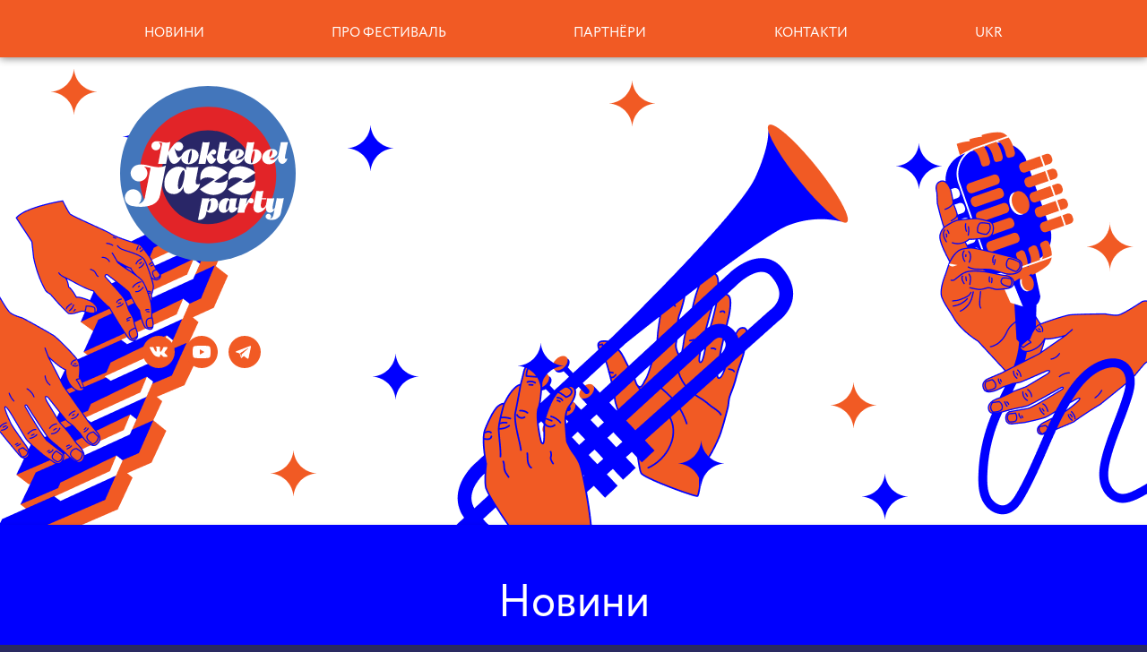

--- FILE ---
content_type: text/html; charset=utf-8
request_url: https://ua.koktebel-jazz.ru/news/20150525/1013298424.html
body_size: 5816
content:
<html lang="ukr">
<head>
<meta http-equiv="Content-Type" content="text/html; charset=UTF-8">
<meta charset="utf-8">
<meta http-equiv="X-UA-Compatible" content="IE=edge,chrome=1">
<meta name="viewport" content="user-scalable=yes, width=1002">
<title>Albare. Only Human / Koktebel Jazz Party</title>
<meta name="description" content="Koktebel Jazz Party є однією з найяскравіших подій в культурному житті Криму, що здобуде увагу
            світової музичної громадськості
        ">
<meta name="apple-itunes-app" content="app-id=911710057">
<meta name="google-play-app" content="app-id=ru.jazzfest">
<link rel="icon" type="image/png" href="/i/favicon.png?ver=1.1">
<link rel="stylesheet" href="/css/2022/common.css?vers">
<link rel="stylesheet" href="/css/2021/pages/article.css?v=1">
<script src="/js/libs/jquery-1.11.1.min.js"></script><script src="/js/libs/adriver.core.2.js"></script><script src="/js/libs/adfox.asyn.code.ver3.js"></script><script src="/js/libs/smooth-scrollbar.js"></script><script src="/js/libs/adfox.asyn.code.scroll.js"></script><script src="https://yastatic.net/pcode/adfox/loader.js" crossorigin="anonymous"></script><script src="/js/2018/share.js"></script><script src="/js/2018/ASXLoader.js"></script><script src="/js/2020/common.js"></script><script src="/js/2020/parallax.js"></script><script src="/js/2018/libs/video/videojs.min.js"></script><script src="/js/2018/libs/video/videojs-locale-ru.js"></script><script src="/js/2018/libs/video/videojs-contrib-hls.min.js"></script><script src="/js/2018/libs/video/videojs-dvrseekbar.js"></script><script src="/js/2018/libs/video/videojs-resolution-switcher.js"></script><script src="/js/2018/libs/video/videojs.thumbnails.js"></script><script src="/js/2018/libs/video/videojs-ria.js"></script><script src="/js/2018/libs/ria.player.js"></script><meta property="og:title" content="Albare. Only Human">
<meta property="og:url" content="https://koktebel-jazz.ru/news/20150525/1013298424.html">
<meta property="og:image" content="https://koktebel-jazz.ru/images/">
<meta property="og:description" content="Koktebel Jazz Party є однією з найяскравіших подій в культурному житті Криму, що здобуде увагу
            світової музичної громадськості
        ">
<meta property="analytics:p_ts" content="1432545454">
<meta property="analytics:rubric" content="news">
</head>
<body class="ukr ">
<div class="tac">
<!--AdFox START--><!--riaru--><!--Площадка: koktebel-jazz.ru--><!--Тип баннера: 1000x--><!--Расположение: 49001_koktebel-jazz.ru_bn1--><div id="adfox_158792376497319465"></div>
<script>
                        window.Ya.adfoxCode.create({
                        ownerId: 249922,
                        containerId: 'adfox_158792376497319465',
                        params: {
                        pp: 'jfo',
                        ps: 'ckmj',
                        p2: 'fliq',
                        puid1: '',
                        puid2: '',
                        puid3: '',
                        puid4: ''
                        }
                        });
                    </script>
</div>
<div class="l-wrapper">
<div class="header ha-header" id="ha-header"><div class="layout__wrap">
<a href="/" class="header__logo"></a><div class="header__nav"><ul id="top-menu">
<li class="header__nav-item"><a href="#news">Новини</a></li>
<li class="header__nav-item"><a href="#festival">Про фестиваль</a></li>
<li class="header__nav-item"><a href="#partners">Партнёри</a></li>
<li class="header__nav-item"><a href="#contacts">Контакти</a></li>
<li class="header__nav-item"><div class="header__lang">
<span>ukr</span><div class="header__lang-drop">
<a class="header__lang-item" href="http://koktebel-jazz.ru">rus</a><a class="header__lang-item" href="http://en.koktebel-jazz.ru">eng</a><a class="header__lang-item" href="http://ua.koktebel-jazz.ru">ukr</a><a class="header__lang-item" href="http://tat.koktebel-jazz.ru">qrt</a>
</div>
</div></li>
</ul></div>
</div></div>
<a class="arrowup" data-state="up" data-back="0"><i class="icon up"></i></a><div class="layout__content article">
<div class="hero">
<div class="hero__pictures"></div>
<div class="hero__elems">
<span class="i_01 m-red"></span><span class="i_02"></span><span class="i_03 m-red"></span><span class="i_04"></span><span class="i_05"></span><span class="i_06"></span><span class="i_07 m-red"></span><span class="i_08"></span><span class="i_09 m-red"></span><span class="i_10"></span><span class="i_11"></span>
</div>
<div class="layout__wrap"><ul class="soc soc--hero">
<li class="soc-item m-vk"><a target="_blank" rel="nofollow" href="https://vk.ru/jazzpartykoktebel"></a></li>
<li class="soc-item m-ytb"><a target="_blank" rel="nofollow" href="https://www.youtube.com/channel/UCqdoWdtNxapOLZf1KfVZc_Q/"></a></li>
<li class="soc-item m-tg"><a target="_blank" rel="nofollow" href="https://t.me/KoktebelJazzParty/"></a></li>
</ul></div>
</div>
<div class="kjp__title kjp__title--blue"><span>Новини</span></div>
<div class="layout__wrap"><div class="article__layout">
<a class="anchor" id="head"></a><h1 class="article__title">Albare. Only Human</h1>
<a class="anchor" id="head"></a><div class="layout__main">
<a class="anchor" id="head"></a><div class="article__media"></div>
<div class="article__body"><p>І назва альбому, і оформлення обкладинки з портретами представників різних рас і народів роблять абсолютно зрозумілою ідею її творця, австралійського гітариста і композитора Елбейра Дейдона, який народився в&nbsp;Марокко, ріс в Ізраїлі та Франції, а&nbsp;в 27 років перебрався до&nbsp;Австралії: &laquo;Всі ми різні і несхожі один на&nbsp;одного. Світ великий і різноманітний, і кожен мешканець планети цікавий і гідний поваги&raquo;.</p>
<p>Саме в&nbsp;Австралії Дейдон став значною фігурою на&nbsp;місцевій джазовій сцені не&nbsp;лише як музикант, але і як організатор. Він є засновником Міжнародного фестивалю джазу в&nbsp;Мельбурні і багато років керує ім. В 2008 році за&nbsp;заслуги перед австралійською культурою він був відзначений орденом Австралії.</p>
<p>Але ця багатогранна діяльність не&nbsp;заважає Елбейру займатися і власною творчістю. Only Human він також записав з інтернаціональним складом. До його квартету ввійшли піаніст Аксель Тоска Логар і басист Джуніор Террі, обидва&nbsp;&mdash; кубинського походження, а&nbsp;також венесуельський ударник Пабло Бенсид. При цьому живуть музиканти переважно в&nbsp;Нью-Йорку. В одному з треків Логара за&nbsp;клавіатурою замінив італієць за&nbsp;походженням Філ Турчо, давній партнер Елбейра в&nbsp;багатьох музичних проектах.</p>
<p>Програма альбому в&nbsp;цілому вийшла досить різноманітною. Здебільшого ж цю музику можна віднести до&nbsp;сучасного, легкого, зручного для&nbsp;сприйняття варіанту ф'южну з акцентом у&nbsp;бік smooth jazz. Втім, головну мету альбому автор бачив в іншому. &laquo;Цей альбом&nbsp;&mdash; яскраве музичне свято на&nbsp;честь того загального ґрунту, що робить нас усіх людьми&raquo;,&nbsp;&mdash; так пише сам Елбейр.</p>
<p><em>Джерело</em><em>: </em><a href="http://jazzquad.ru/index.pl?act=PRODUCT&amp;id=4119" target="_blank"><em>http://jazzquad.ru/index.pl?act=PRODUCT&amp;id=4119</em></a><em></em></p></div>
<ul class="share soc article__share"></ul>
<a href="/news/#rubric" class="article-back-btn btn">Назад</a>
</div>
</div></div>
</div>
<div class="footer">
<div class="kjp__title"><span>Партнери</span></div>
<a class="anchor" id="partners"></a><div class="footer__partners"><div class="layout__wrap"><div class="footer__partners-list">
<div class="partner redsquare"><a href="http://www.red-red.com/" target="_blank"></a></div>
<div class="partner rossiasegodnya"><a href="http://ria.ru/" target="_blank"></a></div>
<div class="partner rianovosti-new"><a href="https://ria.ru/" target="_blank"></a></div>
<div class="partner ria-crimea"><a href="https://crimea.ria.ru/" target="_blank"></a></div>
<div class="partner sputnikcrimea"><a href="https://crimea.ria.ru/radio/" target="_blank"></a></div>
</div></div></div>
<div class="footer__content">
<a class="anchor" id="contacts"></a><div class="layout__wrap">
<a href="/" class="footer__logo"></a><div class="footer__mobile">
<span>
            
				Завантажити додаток <br/> Koktebel Jazz Party
			
        </span><ul class="footer__mobile-list">
<li><a href="https://itunes.apple.com/us/app/koktebel-jazz-party/id911710057?mt=8" class="m-appstore"></a></li>
<li><a href="https://play.google.com/store/apps/details?id=ru.jazzfest" class="m-google"></a></li>
</ul>
</div>
<div class="footer__answers">
<span> З усiх питань, <br/>звертайтеся за адресою:    </span><a href="mailto:org@koktebel-jazz.ru">org@koktebel-jazz.ru</a><span>6+</span>
</div>
<div class="soc soc--footer">
<li class="soc-item m-vk"><a target="_blank" rel="nofollow" href="https://vk.ru/jazzpartykoktebel"></a></li>
<li class="soc-item m-ytb"><a target="_blank" rel="nofollow" href="https://www.youtube.com/channel/UCqdoWdtNxapOLZf1KfVZc_Q/"></a></li>
<li class="soc-item m-tg"><a target="_blank" rel="nofollow" href="https://t.me/KoktebelJazzParty"></a></li>
</div>
</div>
</div>
</div>
<div class="footer__counters">
            
                <script language="JavaScript">
                    var img = new Image();
                    img.src = '//www.tns-counter.ru/V13a***R>' + document.referrer.replace(/\*/g,'%2a') + '*rian_ru/ru/UTF-8/tmsec=koktebel/' + Math.round(Math.random() * 1000000000);
                </script>
                <noscript>
                    <img src="//www.tns-counter.ru/V13a****rian_ru/ru/UTF-8/tmsec=koktebel/" width="1" height="1" alt="" />
                </noscript>
			
        
            
                    <script type="text/javascript">
                    (function (d, w, c) {
                        (w[c] = w[c] || []).push(function() {
                            try {
                                w.yaCounter25165040 = new Ya.Metrika({id:25165040,
                                    webvisor:true,
                                    clickmap:true,
                                    trackLinks:true,
                                    accurateTrackBounce:true});
                            } catch(e) { }
                        });

                        var n = d.getElementsByTagName("script")[0],
                            s = d.createElement("script"),
                            f = function () { n.parentNode.insertBefore(s, n); };

                        s.type = "text/javascript";
                        s.async = true;
                        s.src = (d.location.protocol == "https:" ? "https:" : "http:") + "//mc.yandex.ru/metrika/watch.js";

                        if (w.opera == "[object Opera]") {
                            d.addEventListener("DOMContentLoaded", f, false);
                        } else { f(); }
                    })(document, window, "yandex_metrika_callbacks");
                    </script>
                    <noscript><div><img src="//mc.yandex.ru/watch/25165040" style="position:absolute; left:-9999px;" alt="" /></div></noscript>
			
        
            
                <a href="https://metrika.yandex.ru/stat/?id=25165040&amp;from=informer" target="_blank" rel="nofollow">
                    <img src="//bs.yandex.ru/informer/25165040/3_1_FFFFFFFF_EFEFEFFF_0_pageviews" style="width:88px; height:31px; border:0;" alt="Яндекс.Метрика" title="Яндекс.Метрика: данные за сегодня (просмотры, визиты и уникальные посетители)" onclick="try{Ya.Metrika.informer({i:this,id:25165040,lang:'ru'});return false}catch(e){}"/>
                </a>
			
        
            
                <script><!--
                document.write("<a href='//www.liveinternet.ru/click' "+
                "target=_blank><img src='//counter.yadro.ru/hit?t14.6;r"+
                escape(document.referrer)+((typeof(screen)=="undefined")?"":
                ";s"+screen.width+"*"+screen.height+"*"+(screen.colorDepth?
                screen.colorDepth:screen.pixelDepth))+";u"+escape(document.URL)+
                ";"+Math.random()+
                "' alt='' title='LiveInternet: number of pageviews for 24 hours,"+
                " of visitors for 24 hours and for today is shown' "+
                "border='0' width='88' height='31'><\/a>")
                //--></script>
			
        </div>
<div class="site__disclaimer"><div class="site__disclaimer-in">
<div class="site__disclaimer-close"></div>
        
            <p>Фестиваль Koktebel Jazz Party - територія, вільна від COVID-19. У зв'язку зі складними епідеміологічними обставинами умови доступу на фестиваль можуть бути змінені в залежності від епідеміологічної ситуації в регіоні і рекомендацій Росспоживнагляду.<br />
Зараз учасникам, гостям і глядачам фестивалю необхідно надати як мінімум один з трьох документів:</p>

            <ul>
                <li>Довідка про негативний результат ПЛР-тесту, оформлена не раніше ніж 18 серпня 2021 року;</li>
                <li>Довідка про наявність антитіл до S-білку COVID-19, оформлена не раніше ніж 25 травня 2021 року;</li>
                <li>Сертифікат про вакцинацію від COVID-19.</li>
            </ul>

            <p>На території фестивалю гості, глядачі та представники ЗМІ повинні носити маски та рукавички.</p>
        
    </div></div>
<script>
        /*
            var visited = sessionStorage.visited;
            if (visited){

            } else {
               $('body').addClass('show_disclaimer')
            };

            $(function() {
                $('.site__disclaimer-close').on('click', function(){
                    $('body').removeClass('show_disclaimer');
                    sessionStorage.visited = true;
                })
            });
        */
        </script>
</div>
</body>
</html>


--- FILE ---
content_type: text/css
request_url: https://ua.koktebel-jazz.ru/css/2022/common.css?vers
body_size: 42165
content:
@charset "UTF-8";
html, body, div, span, applet, object, iframe,
h1, h2, h3, h4, h5, h6, p, blockquote, pre,
a, abbr, acronym, address, big, cite, code,
del, dfn, em, img, ins, kbd, q, s, samp,
small, strike, strong, sub, sup, tt, var,
b, u, i, center,
dl, dt, dd, ol, ul, li,
fieldset, form, label, legend,
table, caption, tbody, tfoot, thead, tr, th, td,
article, aside, canvas, details, embed,
figure, figcaption, footer, header, hgroup,
menu, nav, output, ruby, section, summary,
time, mark, audio, video {
  margin: 0;
  padding: 0;
  border: 0;
  font: inherit;
  font-size: 100%;
  vertical-align: baseline;
}

html {
  line-height: 1;
}

ol, ul {
  list-style: none;
}

table {
  border-collapse: collapse;
  border-spacing: 0;
}

caption, th, td {
  text-align: left;
  font-weight: normal;
  vertical-align: middle;
}

q, blockquote {
  quotes: none;
}
q:before, q:after, blockquote:before, blockquote:after {
  content: "";
  content: none;
}

a img {
  border: none;
}

article, aside, details, figcaption, figure, footer, header, hgroup, main, menu, nav, section, summary {
  display: block;
}

.icons-sprite {
  background-image: url('/i/sprites/icons-s392862bf04.png');
  background-repeat: no-repeat;
}

.weather-sprite, .ico-w-mid.ico-w-mid-white-1, .ico-w-mid.ico-w-mid-white-1n, .ico-w-mid.ico-w-mid-white-2, .ico-w-mid.ico-w-mid-white-2n, .ico-w-mid.ico-w-mid-white-3, .ico-w-mid.ico-w-mid-white-3n, .ico-w-mid.ico-w-mid-white-4, .ico-w-mid.ico-w-mid-white-4n, .ico-w-mid.ico-w-mid-white-5, .ico-w-mid.ico-w-mid-white-6, .ico-w-mid.ico-w-mid-white-7, .ico-w-mid.ico-w-mid-white-8, .ico-w-mid.ico-w-mid-white-8n, .ico-w-mid.ico-w-mid-white-9, .ico-w-mid.ico-w-mid-white-9n, .ico-w-mid.ico-w-mid-white-10, .ico-w-mid.ico-w-mid-white-11, .ico-w-mid.ico-w-mid-white-12, .ico-w-mid.ico-w-mid-white-12n, .ico-w-mid.ico-w-mid-white-13, .ico-w-mid.ico-w-mid-white-13n, .ico-w-mid.ico-w-mid-white-14, .ico-w-mid.ico-w-mid-white-15 {
  background-image: url('/i/sprites/weather-s1221d12c25.png');
  background-repeat: no-repeat;
}

.common-sprite {
  background-image: url('/i/sprites/common-sa5a3d538f2.png');
  background-repeat: no-repeat;
}

.partners-sprite, .footer__partners-list .ria-crimea, .footer__partners-list .ria, .footer__partners-list .rianovosti, .eng .footer__partners-list .rianovosti, .footer__partners-list .rianovosti-new {
  background-image: url('/i/sprites/partners-s9dda27198b.png');
  background-repeat: no-repeat;
}

.anchor {
  display: block;
  position: relative;
  visibility: hidden;
  top: -100px;
}

@font-face {
  font-family: 'Jost';
  src: url("jost/Jost-LightItalic.eot");
  src: local("Jost Light Italic"), local("Jost-LightItalic"), url("jost/Jost-LightItalic.eot?#iefix") format("embedded-opentype"), url("jost/Jost-LightItalic.woff2") format("woff2"), url("jost/Jost-LightItalic.woff") format("woff"), url("jost/Jost-LightItalic.ttf") format("truetype");
  font-weight: 300;
  font-style: italic;
}
@font-face {
  font-family: "Fedra Sans Display Pro Thin Compressed";
  src: url('/css/fonts/fedra/FedraSansDisPro-ThinCom.eot?1691569980');
  src: url('/css/fonts/fedra/FedraSansDisPro-ThinCom.eot?&1691569980#iefix') format('embedded-opentype'), url('/css/fonts/fedra/FedraSansDisPro-ThinCom.woff?1691569980') format('woff'), url('/css/fonts/fedra/FedraSansDisPro-ThinCom.ttf?1691569980') format('truetype'), url('/css/fonts/fedra/FedraSansDisPro-ThinCom.svg?1691569980#FedraSansDisPro-ThinCom') format('svg');
}
@font-face {
  font-family: "Fedra Sans Display Pro Thin Heavy";
  src: url('/css/fonts/fedra/FedraSansDisPro-Heavy.eot?1691569980');
  src: url('/css/fonts/fedra/FedraSansDisPro-Heavy.eot?&1691569980#iefix') format('embedded-opentype'), url('/css/fonts/fedra/FedraSansDisPro-Heavy.woff?1691569980') format('woff'), url('/css/fonts/fedra/FedraSansDisPro-Heavy.ttf?1691569980') format('truetype'), url('/css/fonts/fedra/FedraSansDisPro-Heavy.svg?1691569980#FedraSansDisPro-Heavy') format('svg');
}
@font-face {
  font-family: "Fedra Sans Pro Book";
  src: url('/css/fonts/fedra/FedraSansPro-Book.eot?1691569980');
  src: url('/css/fonts/fedra/FedraSansPro-Book.eot?&1691569980#iefix') format('embedded-opentype'), url('/css/fonts/fedra/FedraSansPro-Book.woff?1691569980') format('woff'), url('/css/fonts/fedra/FedraSansPro-Book.ttf?1691569980') format('truetype'), url('/css/fonts/fedra/FedraSansPro-Book.svg?1691569980#FedraSansPro-Book') format('svg');
}
@font-face {
  font-family: "Circe Regular";
  src: url('/css/fonts/circe/Circe-Regular.eot?1691569978');
  src: url('/css/fonts/circe/Circe-Regular.eot?&1691569978#iefix') format('embedded-opentype'), url('/css/fonts/circe/Circe-Regular.woff?1691569978') format('woff'), url('/css/fonts/circe/Circe-Regular.ttf?1691569978') format('truetype'), url('/css/fonts/circe/Circe-Regular.svg?1691569978#Circe-Regular') format('svg');
}
@font-face {
  font-family: "Circe Bold";
  src: url('/css/fonts/circe/Circe-Bold.eot?1691569978');
  src: url('/css/fonts/circe/Circe-Bold.eot?&1691569978#iefix') format('embedded-opentype'), url('/css/fonts/circe/Circe-Bold.woff?1691569978') format('woff'), url('/css/fonts/circe/Circe-Bold.ttf?1691569978') format('truetype'), url('/css/fonts/circe/Circe-Bold.svg?1691569978#Circe-Bold') format('svg');
}
@font-face {
  font-family: "Circe Light";
  src: url('/css/fonts/circe/Circe-Light.woff?1691569978') format('woff'), url('/css/fonts/circe/Circe-Light.ttf?1691569978') format('truetype'), url('/css/fonts/circe/Circe-Light.svg?1691569978') format('svg');
}
@font-face {
  font-family: 'Jost';
  src: url("jost/Jost-LightItalic.eot");
  src: local("Jost Light Italic"), local("Jost-LightItalic"), url("jost/Jost-LightItalic.eot?#iefix") format("embedded-opentype"), url("jost/Jost-LightItalic.woff2") format("woff2"), url("jost/Jost-LightItalic.woff") format("woff"), url("jost/Jost-LightItalic.ttf") format("truetype");
  font-weight: 300;
  font-style: italic;
}
@font-face {
  font-family: 'Jost';
  src: url("jost/Jost-ExtraLight.eot");
  src: local("Jost ExtraLight"), local("Jost-ExtraLight"), url("jost/Jost-ExtraLight.eot?#iefix") format("embedded-opentype"), url("jost/Jost-ExtraLight.woff2") format("woff2"), url("jost/Jost-ExtraLight.woff") format("woff"), url("jost/Jost-ExtraLight.ttf") format("truetype");
  font-weight: 200;
  font-style: normal;
}
@font-face {
  font-family: 'Jost';
  src: url("jost/Jost-Light.eot");
  src: local("Jost Light"), local("Jost-Light"), url("jost/Jost-Light.eot?#iefix") format("embedded-opentype"), url("jost/Jost-Light.woff2") format("woff2"), url("jost/Jost-Light.woff") format("woff"), url("jost/Jost-Light.ttf") format("truetype");
  font-weight: 300;
  font-style: normal;
}
@font-face {
  font-family: 'Jost';
  src: url("jost/Jost-ExtraBoldItalic.eot");
  src: local("Jost ExtraBold Italic"), local("Jost-ExtraBoldItalic"), url("jost/Jost-ExtraBoldItalic.eot?#iefix") format("embedded-opentype"), url("jost/Jost-ExtraBoldItalic.woff2") format("woff2"), url("jost/Jost-ExtraBoldItalic.woff") format("woff"), url("jost/Jost-ExtraBoldItalic.ttf") format("truetype");
  font-weight: 800;
  font-style: italic;
}
@font-face {
  font-family: 'Jost';
  src: url("jost/Jost-SemiBold.eot");
  src: local("Jost SemiBold"), local("Jost-SemiBold"), url("jost/Jost-SemiBold.eot?#iefix") format("embedded-opentype"), url("jost/Jost-SemiBold.woff2") format("woff2"), url("jost/Jost-SemiBold.woff") format("woff"), url("jost/Jost-SemiBold.ttf") format("truetype");
  font-weight: 600;
  font-style: normal;
}
@font-face {
  font-family: 'Jost';
  src: url("jost/Jost-Regular.eot");
  src: local("Jost Regular"), local("Jost-Regular"), url("jost/Jost-Regular.eot?#iefix") format("embedded-opentype"), url("jost/Jost-Regular.woff2") format("woff2"), url("jost/Jost-Regular.woff") format("woff"), url("jost/Jost-Regular.ttf") format("truetype");
  font-weight: normal;
  font-style: normal;
}
@font-face {
  font-family: 'Jost';
  src: url("jost/Jost-BoldItalic.eot");
  src: local("Jost Bold Italic"), local("Jost-BoldItalic"), url("jost/Jost-BoldItalic.eot?#iefix") format("embedded-opentype"), url("jost/Jost-BoldItalic.woff2") format("woff2"), url("jost/Jost-BoldItalic.woff") format("woff"), url("jost/Jost-BoldItalic.ttf") format("truetype");
  font-weight: bold;
  font-style: italic;
}
@font-face {
  font-family: 'Jost';
  src: url("jost/Jost-ExtraBold.eot");
  src: local("Jost ExtraBold"), local("Jost-ExtraBold"), url("jost/Jost-ExtraBold.eot?#iefix") format("embedded-opentype"), url("jost/Jost-ExtraBold.woff2") format("woff2"), url("jost/Jost-ExtraBold.woff") format("woff"), url("jost/Jost-ExtraBold.ttf") format("truetype");
  font-weight: 800;
  font-style: normal;
}
@font-face {
  font-family: 'Jost';
  src: url("jost/Jost-MediumItalic.eot");
  src: local("Jost Medium Italic"), local("Jost-MediumItalic"), url("jost/Jost-MediumItalic.eot?#iefix") format("embedded-opentype"), url("jost/Jost-MediumItalic.woff2") format("woff2"), url("jost/Jost-MediumItalic.woff") format("woff"), url("jost/Jost-MediumItalic.ttf") format("truetype");
  font-weight: 500;
  font-style: italic;
}
@font-face {
  font-family: 'Jost';
  src: url("jost/Jost-ExtraLightItalic.eot");
  src: local("Jost ExtraLight Italic"), local("Jost-ExtraLightItalic"), url("jost/Jost-ExtraLightItalic.eot?#iefix") format("embedded-opentype"), url("jost/Jost-ExtraLightItalic.woff2") format("woff2"), url("jost/Jost-ExtraLightItalic.woff") format("woff"), url("jost/Jost-ExtraLightItalic.ttf") format("truetype");
  font-weight: 200;
  font-style: italic;
}
@font-face {
  font-family: 'Jost';
  src: url("jost/Jost-Italic.eot");
  src: local("Jost Italic"), local("Jost-Italic"), url("jost/Jost-Italic.eot?#iefix") format("embedded-opentype"), url("jost/Jost-Italic.woff2") format("woff2"), url("jost/Jost-Italic.woff") format("woff"), url("jost/Jost-Italic.ttf") format("truetype");
  font-weight: normal;
  font-style: italic;
}
@font-face {
  font-family: 'Jost';
  src: url("jost/Jost-Black.eot");
  src: local("Jost Black"), local("Jost-Black"), url("jost/Jost-Black.eot?#iefix") format("embedded-opentype"), url("jost/Jost-Black.woff2") format("woff2"), url("jost/Jost-Black.woff") format("woff"), url("jost/Jost-Black.ttf") format("truetype");
  font-weight: 900;
  font-style: normal;
}
@font-face {
  font-family: 'Jost';
  src: url("jost/Jost-Bold.eot");
  src: local("Jost Bold"), local("Jost-Bold"), url("jost/Jost-Bold.eot?#iefix") format("embedded-opentype"), url("jost/Jost-Bold.woff2") format("woff2"), url("jost/Jost-Bold.woff") format("woff"), url("jost/Jost-Bold.ttf") format("truetype");
  font-weight: bold;
  font-style: normal;
}
@font-face {
  font-family: 'Jost';
  src: url("jost/Jost-BlackItalic.eot");
  src: local("Jost Black Italic"), local("Jost-BlackItalic"), url("jost/Jost-BlackItalic.eot?#iefix") format("embedded-opentype"), url("jost/Jost-BlackItalic.woff2") format("woff2"), url("jost/Jost-BlackItalic.woff") format("woff"), url("jost/Jost-BlackItalic.ttf") format("truetype");
  font-weight: 900;
  font-style: italic;
}
@font-face {
  font-family: 'Jost';
  src: url("jost/Jost-Medium.eot");
  src: local("Jost Medium"), local("Jost-Medium"), url("jost/Jost-Medium.eot?#iefix") format("embedded-opentype"), url("jost/Jost-Medium.woff2") format("woff2"), url("jost/Jost-Medium.woff") format("woff"), url("jost/Jost-Medium.ttf") format("truetype");
  font-weight: 500;
  font-style: normal;
}
@font-face {
  font-family: 'Jost';
  src: url("jost/Jost-Thin.eot");
  src: local("Jost Thin"), local("Jost-Thin"), url("jost/Jost-Thin.eot?#iefix") format("embedded-opentype"), url("jost/Jost-Thin.woff2") format("woff2"), url("jost/Jost-Thin.woff") format("woff"), url("jost/Jost-Thin.ttf") format("truetype");
  font-weight: 100;
  font-style: normal;
}
@font-face {
  font-family: 'Jost';
  src: url("jost/Jost-SemiBoldItalic.eot");
  src: local("Jost SemiBold Italic"), local("Jost-SemiBoldItalic"), url("jost/Jost-SemiBoldItalic.eot?#iefix") format("embedded-opentype"), url("jost/Jost-SemiBoldItalic.woff2") format("woff2"), url("jost/Jost-SemiBoldItalic.woff") format("woff"), url("jost/Jost-SemiBoldItalic.ttf") format("truetype");
  font-weight: 600;
  font-style: italic;
}
@font-face {
  font-family: 'Jost';
  src: url("jost/Jost-ThinItalic.eot");
  src: local("Jost Thin Italic"), local("Jost-ThinItalic"), url("jost/Jost-ThinItalic.eot?#iefix") format("embedded-opentype"), url("jost/Jost-ThinItalic.woff2") format("woff2"), url("jost/Jost-ThinItalic.woff") format("woff"), url("jost/Jost-ThinItalic.ttf") format("truetype");
  font-weight: 100;
  font-style: italic;
}
/****************************
 HIGH PPI DISPLAY BACKGROUNDS
 Используется в animals.scss
*****************************/
@font-face {
  font-family: 'Open Sans';
  font-style: normal;
  font-weight: 400;
  font-stretch: 100%;
  src: url(../fonts/opensans/opensans-regular-webfont.woff2) format("woff2");
}
@font-face {
  font-family: 'Open Sans';
  font-style: italic;
  font-weight: 400;
  font-stretch: 100%;
  src: url(../fonts/opensans/opensans-italic-webfont.woff2) format("woff2");
}
@font-face {
  font-family: 'Open Sans';
  font-style: normal;
  font-weight: 800;
  font-stretch: 100%;
  src: url(../fonts/opensans/opensans-bold-webfont.woff2) format("woff2");
}
body {
  font: normal normal 14px/1.4 'Open Sans', Arial, sans-serif;
  margin: 0;
  min-width: 1002px;
  -webkit-text-size-adjust: none;
  -webkit-font-smoothing: subpixel-antialiased !important;
  -webkit-backface-visibility: hidden;
  -moz-backface-visibility: hidden;
  -ms-backface-visibility: hidden;
}

a {
  color: inherit;
  text-decoration: none;
}
a:hover {
  text-decoration: underline;
}

a, img, input, select {
  outline-style: none;
}

.tac {
  text-align: center !important;
  background: #DD3962;
}

.orange {
  color: #ff0b03;
}

.nobg {
  background: transparent !important;
}

.tickets {
  background: transparent url("/i/b__tickets.png") no-repeat top center !important;
  padding-bottom: 80px;
  padding-top: 245px;
  position: relative;
  text-align: center;
}
.tickets:after {
  background: csprite("send__700");
  bottom: 12px;
  content: "";
  display: inline-block;
  height: 48px;
  left: 50%;
  margin-left: -85px;
  margin-top: 10px;
  position: absolute;
  width: 170px;
}
.tickets.eng:after {
  background: csprite("send__700-eng");
  width: 132px;
}
.tickets.spa:after {
  background: csprite("send__700-spa");
  width: 132px;
}
.tickets.tat:after {
  background: csprite("send__700-tat");
  width: 135px;
}
.tickets.ukr:after {
  background: csprite("send__700-ukr");
  width: 132px;
}

.scenes {
  background: #ff0b03 url("/i/b__scenes.png") no-repeat center 20px !important;
  padding-bottom: 20px;
  padding-top: 220px;
  text-align: center;
}

.scenes-title {
  font-size: 28px;
  font-weight: bold;
  margin-bottom: 10px;
}

.request {
  background: transparent url("/i/b__request.png") no-repeat top center !important;
  padding-bottom: 20px;
  padding-top: 245px;
  text-align: center;
}

.request-descr {
  color: #192e54;
  font-size: 14px;
  font-weight: bold;
  margin-top: 10px;
}
.request-descr span {
  color: #ff0b03;
}

.trumpet {
  background: transparent url("/i/b__trumpet.png") no-repeat center center !important;
  height: 275px;
}

.big .tickets {
  background-position: 40px top !important;
  height: 0;
  padding-right: 15px;
  padding-top: 160px;
  text-align: right;
}
.big .tickets:after {
  bottom: auto;
  left: auto;
  margin: 0;
  right: 15px;
  top: 100px;
}
.big .request {
  background-position: top left !important;
  height: 155px;
  padding-left: 230px;
  padding-top: 50px;
}
.big .request-descr {
  margin-bottom: 20px;
}
.big .scenes {
  background-position: 60px 20px !important;
  padding-bottom: 70px;
  padding-left: 235px;
  padding-top: 70px;
}

.share {
  left: 0;
  position: absolute;
  top: 0;
}

.share__item {
  display: inline-block;
  vertical-align: middle;
  *vertical-align: auto;
  *zoom: 1;
  *display: inline;
  height: 32px;
  width: 39px;
}
.share__item a {
  display: block;
  height: 35px;
}
.share__item.tw {
  background: url("/i/twi.svg") no-repeat;
  margin-right: 28px;
}
.share__item.fb {
  background: url("/i/facebook.svg") no-repeat;
  height: 36px;
  width: 18px;
}

.marker-bullet {
  color: #ff0b03;
  display: inline;
  margin: 0;
  padding: 0;
}

.block__title {
  color: #000;
  font-family: "Circe Regular";
  font-size: 46px;
  font-weight: bold;
  line-height: 0.98;
  margin-bottom: 40px;
  max-width: 790px;
  padding-left: 80px;
}

.block__media {
  margin-bottom: 42px;
  text-align: center;
}

.soc {
  display: inline-block;
  vertical-align: middle;
  *vertical-align: auto;
  *zoom: 1;
  *display: inline;
  position: relative;
}
.soc--hero {
  left: 13px;
  position: absolute;
  top: 375px;
}
.soc--footer {
  top: 15px;
  top: 40px;
  vertical-align: top;
}

.soc-item {
  background-size: contain;
  display: inline-block;
  height: 36px;
  width: 36px;
}
.soc-item:not(:last-child) {
  margin-right: 8px;
}
.article__share .soc-item:not(:last-child) {
  margin-right: 16px;
}
.soc-item a {
  display: block;
  height: 22px;
  width: 35px;
}
.soc-item.m-clear {
  clear: both;
  color: #5db6e6;
  display: block;
  font-size: 28px;
  padding-top: 10px;
}
.soc-item.m-clear a:hover {
  text-decoration: none;
}
.soc-item.m-ytb {
  background-image: url("../../i/2022/soc--ytb.svg");
}
.soc--hero .soc-item.m-ytb {
  background-image: url("../../i/2022/soc--hero-ytb.svg");
}
.soc-item.m-fb {
  background-image: url("../../i/2022/soc--fb.svg");
}
.soc--hero .soc-item.m-fb {
  background-image: url("../../i/2022/soc--hero-fb.svg");
}
.soc-item.m-tw {
  background-image: url("../../i/2022/soc--tw.svg");
}
.soc--hero .soc-item.m-tw {
  background-image: url("../../i/2022/soc--hero-tw.svg");
}
.soc-item.m-vk {
  background-image: url("../../i/2022/soc--vk.svg");
}
.soc--hero .soc-item.m-vk {
  background-image: url("../../i/2022/soc--hero-vk.svg");
}
.soc-item.m-ins {
  background-image: url("../../i/2022/soc--ins.svg");
}
.soc--hero .soc-item.m-ins {
  background-image: url("../../i/2022/soc--hero-ins.svg");
}
.soc-item.m-tg {
  background-image: url("../../i/2022/soc--tg.svg");
}
.soc--hero .soc-item.m-tg {
  background-image: url("../../i/2022/soc--hero-tg.svg");
}

.site__disclaimer {
  font-size: 16px;
  line-height: 24px;
  background: #0000FE;
  color: #fff;
  padding-top: 55px;
  padding-bottom: 50px;
  position: fixed;
  bottom: 0;
  left: 0;
  right: 0;
  z-index: 99;
  display: none;
}
.show_disclaimer .site__disclaimer {
  display: block;
}

.site__disclaimer-in {
  margin: 0 auto;
  max-width: 980px;
  position: relative;
  padding-right: 64px;
}
.site__disclaimer-in p {
  margin-bottom: 15px;
}
.site__disclaimer-in p:last-child {
  margin-bottom: 0;
}
.site__disclaimer-in ul {
  margin-bottom: 15px;
  padding-left: 25px;
}
.site__disclaimer-in li {
  list-style-position: inside;
  list-style-type: disc;
}

.site__disclaimer-close {
  background-image: url("data:image/svg+xml,%3C%3Fxml version='1.0' %3F%3E%3Csvg style='enable-background:new 0 0 50 50;' version='1.1' viewBox='0 0 50 50' xml:space='preserve' xmlns='http://www.w3.org/2000/svg' xmlns:xlink='http://www.w3.org/1999/xlink'%3E%3Cg id='Layer_1'%3E%3Cpolygon points='2.707,48.707 25,26.414 47.293,48.707 48.707,47.293 26.414,25 48.707,2.707 47.293,1.293 25,23.586 2.707,1.293 1.293,2.707 23.586,25 1.293,47.293' fill='%23ffffff'/%3E%3C/g%3E%3C/svg%3E");
  width: 44px;
  height: 44px;
  background-repeat: no-repeat;
  position: absolute;
  top: 0;
  right: 0;
  cursor: pointer;
}

.btn {
  display: block;
  margin: auto;
  background: transparent;
  border: 1px solid #fff;
  border-radius: 35px;
  color: #fff;
  cursor: pointer;
  font-family: "Circe Regular";
  font-size: 14px;
  height: 40px;
  line-height: 38px;
  min-width: 168px;
  text-align: center;
  width: 168px;
}
.btn.m-red {
  background: #bc3da3;
  color: #FFF;
}
.btn.m-red:hover {
  background: #960078 !important;
  text-decoration: none;
}

body {
  background: #2A2A61;
  position: relative;
}

div, a {
  box-sizing: border-box;
}

.l-wrapper {
  min-width: 1002px;
  overflow: hidden;
  position: relative;
  background: #ffffff;
}

.arrowup {
  bottom: 120px;
  cursor: pointer;
  display: none;
  height: 64px;
  position: fixed;
  right: 18.7vw;
  text-align: center;
  width: 64px;
  z-index: 999;
}

.arrowup i {
  background: url("/i/2021/up.svg");
  background-size: cover;
  display: inline-block;
  *display: inline;
  height: 64px;
  vertical-align: middle;
  *vertical-align: auto;
  width: 64px;
  *zoom: 1;
}

.layout__wrap {
  clear: both;
  margin: 0 auto;
  position: relative;
  width: 988px;
}

.layout__content {
  position: relative;
  z-index: 3;
}

.layout__main {
  display: inline-block;
  vertical-align: middle;
  *vertical-align: auto;
  *zoom: 1;
  *display: inline;
  font-size: 0;
  margin: auto;
  vertical-align: top;
  width: 100%;
  -moz-box-sizing: border-box;
  -webkit-box-sizing: border-box;
  box-sizing: border-box;
}
.layout__sidebar + .layout__main {
  padding-left: 20px;
}

.layout__sidebar {
  display: inline-block;
  vertical-align: middle;
  *vertical-align: auto;
  *zoom: 1;
  *display: inline;
  font-size: 0;
  vertical-align: top;
  width: 300px;
}

.kjp__title {
  color: #fff;
  font-family: "Circe Regular";
  font-size: 48px;
  min-height: 176px;
  line-height: 57px;
  display: flex;
  background: #0000FF;
  position: relative;
  text-align: center;
  white-space: normal;
  z-index: 5;
  box-shadow: 4px 3px 7px rgba(0, 0, 0, 0.2);
}
.footer .kjp__title {
  background-color: #F15A24;
}
.kjp__title a:hover {
  text-decoration: none;
}
.kjp__title span {
  z-index: 5;
  display: block;
  max-width: 770px;
  line-height: 1;
  margin: auto;
  padding: 30px 0;
}

.kjp__title--blue {
  background: #0000FF;
}

.kjp__title--red::after {
  background: url("../../i/2019/border--red.svg") repeat-x 50% bottom;
}

.kjp__title--video {
  z-index: -1;
  height: auto;
  font-family: "Circe Regular";
  font-size: 48px;
  margin-bottom: 32px;
  font-style: normal;
  display: flex;
  line-height: 57px;
}

.kjp__title--article:after {
  height: 193px;
}

.header {
  background-color: #F15A24;
  display: block;
  margin-top: 0;
  position: absolute;
  top: 0;
  width: 100%;
  z-index: 5;
  height: 64px;
  box-shadow: 0 1px 9px rgba(0, 0, 0, 0.5);
}
.header .layout__wrap {
  height: 62px;
  position: relative;
  display: inline-flex;
  left: 0;
  position: absolute;
  right: 0;
  transition: all 0.5s;
  -moz-transition: all 0.5s;
  -webkit-transition: all 0.5s;
}
.header.header-small {
  z-index: 8000;
}

.header__logo {
  background: url("/i/2022/logo.svg") no-repeat;
  background-size: contain;
  height: 196px;
  left: -12px;
  position: absolute;
  top: 96px;
  width: 202px;
  z-index: 10;
}
.header__logo.logo_animated {
  height: 55px;
  left: -3px;
  position: absolute;
  top: 3px;
  transition: height .2s linear, width .2s linear;
  -moz-transition: height .2s linear, width .2s linear;
  -webkit-transition: height .2s linear, width .2s linear;
  width: 81px;
}

.header__dates {
  color: #fff;
  font-family: "Fedra Sans Display Pro Thin Heavy";
  font-size: 24px;
  left: 480px;
  line-height: 27px;
  position: absolute;
  top: 85px;
  width: 150px;
}

.header__nav {
  color: #fff;
  position: relative;
  transition: all 0.5s;
  -moz-transition: all 0.5s;
  -webkit-transition: all 0.5s;
  z-index: 2;
  margin: 8px auto auto 0;
  width: 100%;
}
.header-small .header__nav {
  margin: 8px auto auto 102px;
  width: 100%;
}
.header__nav ul {
  display: flex;
  justify-content: space-between;
  margin: auto;
  transition: all 0.5s;
  -moz-transition: all 0.5s;
  -webkit-transition: all 0.5s;
  width: 97%;
}
.header__nav:hover, .header__nav:active {
  color: #4275b9;
}

.header__nav-item {
  color: #fff;
  font-family: "Circe Regular";
  font-size: 15px;
  line-height: 50px;
  text-align: center;
  text-transform: uppercase;
  transition: all 0.5s;
  -moz-transition: all 0.5s;
  -webkit-transition: all 0.5s;
}
.header__nav-item.active a {
  text-decoration: none;
}
.header__nav-item a {
  display: inline-block;
  vertical-align: middle;
  *vertical-align: auto;
  *zoom: 1;
  *display: inline;
  cursor: pointer;
  text-decoration: none;
  vertical-align: sub;
}
.header__nav-item a:hover, .header__nav-item a.active {
  font-weight: bold;
  font-family: "Circe Regular";
  text-decoration: none;
}

.header__search {
  position: absolute;
  left: 0;
  text-align: right;
  top: 400px;
  transition: all 0.5s;
  -moz-transition: all 0.5s;
  -webkit-transition: all 0.5s;
  z-index: 100;
}

.header__lang {
  text-align: left;
  position: relative;
  line-height: 58px;
  cursor: pointer;
}
.header-small .header__lang {
  display: none;
}

.header__lang-drop {
  display: none;
  padding: 10px 20px;
  border-radius: 4px;
  background-color: #F15A24;
  position: absolute;
  top: 60px;
  left: 50%;
  transform: translateX(-50%);
  box-shadow: 0px 1px 9px rgba(0, 0, 0, 0.5);
}
.header__lang.m-open .header__lang-drop {
  display: block;
}

.header__lang-item {
  display: block;
  color: #fff;
  text-transform: uppercase;
  font-size: 16px;
  text-decoration: none;
  text-transform: uppercase;
  transition: all 0.5s;
  line-height: 1.6;
}

.header__weather {
  color: #fff;
  font-family: "Circe Regular";
  text-transform: uppercase;
  position: absolute;
  left: 16px;
  top: 358px;
  transition: all 0.5s;
  -moz-transition: all 0.5s;
  -webkit-transition: all 0.5s;
  font-size: 12px;
}
.header__weather .ico-w-mid {
  margin-right: 5px;
}

.header__buy {
  position: relative;
  z-index: 100;
}
.header__buy button {
  position: relative;
  top: 17px;
  white-space: nowrap;
  margin-left: 31px;
  box-sizing: border-box;
  cursor: pointer;
  font-family: "Circe Regular";
  outline: none;
  text-transform: uppercase;
  transition: background .322s;
  background-color: #0000FF;
  color: #ffffff;
  font-size: 16px;
  font-weight: normal;
  line-height: 0.7;
  border-color: transparent;
  text-transform: uppercase;
  padding: 11px 19px 8px 19px;
  box-shadow: 0 0 5px rgba(0, 0, 0, 0.3);
  border-radius: 20px;
}

.header__weather-val {
  font-family: "Circe Regular";
  font-size: 18px;
  margin-top: 10px;
  vertical-align: middle;
}

.header__weather-descr {
  display: inline-block;
  vertical-align: middle;
  *vertical-align: auto;
  *zoom: 1;
  *display: inline;
  border-left: 1px solid #fff;
  font-family: "Circe Regular";
  line-height: 11px;
  font-size: 10px;
  margin-left: 10px;
  max-width: 100px;
  padding-left: 7px;
  vertical-align: top;
  text-transform: none;
  padding-top: 4px;
  padding-bottom: 5px;
  min-height: 31px;
  box-sizing: border-box;
}

.header-small {
  height: 64px;
  position: fixed;
  transform: translateY(0%);
  -moz-transform: translateY(0%);
  -webkit-transform: translateY(0%);
  transition: all 0.5s;
  width: 100%;
}
.header-small .layout__wrap {
  display: inline-flex;
  left: 0;
  position: fixed;
  right: 0;
  transition: all 0.5s;
  -moz-transition: all 0.5s;
  -webkit-transition: all 0.5s;
}

.hero {
  background: #fff;
  height: 100vh;
  max-height: 586px;
  min-height: 586px;
  z-index: 3;
  position: relative;
  box-shadow: 4px 3px 7px rgba(0, 0, 0, 0.2);
}
.hero .layout__wrap {
  position: relative;
}

.hero__pictures {
  width: 100%;
  height: 100%;
  background-image: url("/i/2022/hero.png");
  background-position: 60% 100%;
  background-repeat: no-repeat;
  position: absolute;
  left: 0;
  bottom: 0;
}
.hero__pictures:before, .hero__pictures:after {
  content: '';
  display: block;
  position: absolute;
  bottom: 0;
  left: 0;
  width: 282px;
  height: 375px;
  background-image: url("/i/2022/hero_left.png");
  background-position: 100% 100%;
  background-repeat: no-repeat;
}
.hero__pictures:after {
  left: auto;
  right: 0;
  background-image: url("/i/2022/hero_right.png");
  width: 255px;
  height: 468px;
}

.hero__elems {
  width: 100%;
  height: 100%;
  position: absolute;
  left: 0;
  bottom: 0;
  overflow: hidden;
}
.hero__elems span {
  position: absolute;
  left: 50%;
  top: 50%;
  display: block;
  width: 55px;
  height: 55px;
  background-image: url("/i/2022/shine_blue.png");
  background-position: 50% 50%;
  background-repeat: no-repeat;
}
.hero__elems span.m-red {
  background-image: url("/i/2022/shine_red.png");
}
.hero__elems span.i_01 {
  left: 55px;
  top: 75px;
}
.hero__elems span.i_02 {
  left: 135px;
  top: 125px;
}
.hero__elems span.i_03 {
  left: 300px;
  top: auto;
  bottom: 30px;
}
.hero__elems span.i_04 {
  left: 414px;
  top: 393px;
}
.hero__elems span.i_05 {
  left: 386px;
  top: 138px;
}
.hero__elems span.i_06 {
  left: 45%;
  top: 65%;
}
.hero__elems span.i_07 {
  left: 53%;
  top: 15%;
}
.hero__elems span.i_08 {
  left: 59%;
  top: 490px;
}
.hero__elems span.i_09 {
  left: 925px;
  top: 425px;
}
.hero__elems span.i_10 {
  left: 75%;
  top: 90%;
}
.hero__elems span.i_11 {
  left: 78%;
  top: 27%;
}

.hero__sign {
  font-size: 36px;
  font-family: 'Jost', sans-serif;
  font-weight: bold;
  color: #0000FF;
  position: absolute;
  left: 20px;
  top: 200px;
  z-index: 9;
}
@media (min-width: 1000px) {
  .hero__sign {
    left: 75px;
  }
}
@media (min-width: 1380px) {
  .hero__sign {
    left: 150px;
  }
}
.hero__sign span {
  display: block;
  text-shadow: 2px 2px 0px #fff, -2px -2px 0px #fff, -2px 2px 0px #fff, 2px -2px 0px #fff;
  padding-left: 200px;
}
.hero__sign span:last-child {
  padding-left: 0;
}

.hero__data--rus {
  width: 455px;
  height: auto;
  pointer-events: none;
  position: relative;
  left: 90px;
  top: 202px;
  object-fit: contain;
  z-index: 10;
}
.hero__data--eng {
  height: 95px;
  left: 200px;
  pointer-events: none;
  position: relative;
  top: 202px;
  width: 270px;
  object-fit: contain;
  z-index: 10;
}
.hero__data--tat {
  height: 95px;
  left: 200px;
  pointer-events: none;
  position: relative;
  top: 202px;
  width: 270px;
  object-fit: contain;
  z-index: 10;
}
.hero__data--ukr {
  height: 95px;
  left: 200px;
  pointer-events: none;
  position: relative;
  top: 202px;
  width: 315px;
  object-fit: contain;
  z-index: 10;
}

.social {
  padding: 63px 0 69px;
  background: #fff;
}
.social .object--note_2 {
  top: 100px;
  left: -140px;
  width: 100px;
  height: 120px;
}
.social .object--hero_1 {
  bottom: -70px;
  right: -245px;
  width: 230px;
  height: 340px;
}

.object {
  display: block;
  height: 411px;
  position: absolute;
  width: 441px;
}
.object--drums {
  background-image: url("../../i/2022/object/drums.png");
  background-size: auto auto;
  background-position: center center;
  background-repeat: no-repeat;
}
.object--note {
  background-image: url("../../i/2022/object/note.png");
  background-size: auto auto;
  background-position: center center;
  background-repeat: no-repeat;
}
.object--note_2 {
  background-image: url("../../i/2022/object/note_2.png");
  background-size: auto auto;
  background-position: center center;
  background-repeat: no-repeat;
}
.object--zaga {
  background-image: url("../../i/2022/object/zaga.png");
  background-size: auto auto;
  background-position: center center;
  background-repeat: no-repeat;
}
.object--hero {
  background-image: url("../../i/2022/object/hero.png");
  background-size: auto auto;
  background-position: center center;
  background-repeat: no-repeat;
}
.object--hero_1 {
  background-image: url("../../i/2022/object/hero_1.png");
  background-size: auto auto;
  background-position: center center;
  background-repeat: no-repeat;
}
.object--guitar {
  background-image: url("../../i/2022/object/guitar.png");
  background-size: auto auto;
  background-position: center center;
  background-repeat: no-repeat;
}
.object--sax {
  background-image: url("../../i/2022/object/sax.png");
  background-size: auto auto;
  background-position: center center;
  background-repeat: no-repeat;
}

.footer .layout__wrap {
  position: relative;
  width: 1020px;
  margin: auto;
  text-align: center;
}

.footer__partners {
  background: #ffffff;
  margin-top: -30px;
  padding: 100px 0 63px;
  position: relative;
  z-index: 1;
}
.footer__partners img {
  display: block;
  margin: auto;
  width: 989px;
}

.footer__content {
  background: #F15A24;
  min-height: 118px;
  padding-top: 0;
  position: relative;
  z-index: 0;
}
.footer__content .layout__wrap {
  box-sizing: border-box;
}

.footer__soc-item {
  display: inline-block;
  margin-left: 24px;
}
.footer__soc-item a {
  display: block;
  height: 22px;
  width: 35px;
}
.footer__soc-item.m-ytb {
  background-image: url("") no-repeat;
  margin-left: 21px;
}
.footer__soc-item.m-fb {
  width: 11px;
}
.footer__soc-item.m-tw {
  margin-left: 22px;
  width: 26px;
}
.footer__soc-item.m-vk {
  height: 21px;
  margin-left: 23px;
  width: 36px;
}
.footer__soc-item.m-ins {
  margin-left: 19px;
  width: 24px;
}
.footer__soc-item.m-ins:hover {
  margin-left: 17px;
  right: -48px;
  top: -1px;
  width: 26px;
}

.footer__nav {
  left: 71px;
  top: 71px;
}

.footer__nav-item {
  color: #0000FF;
  font-family: "Circe Light";
}
.footer__nav-item a {
  display: inline-block;
  vertical-align: middle;
  *vertical-align: auto;
  *zoom: 1;
  *display: inline;
  background-color: #FFF;
  font-size: 76px;
  line-height: 56px;
  padding: 10px 40px 10px 25px;
}
.footer__nav-item a:hover, .footer__nav-item a.m-active {
  color: #ff0b03;
  text-decoration: none;
}
.footer__nav-item:first-child a {
  padding-top: 20px;
}
.footer__nav-item:last-child a {
  padding-bottom: 20px;
}

.footer__logo {
  background: url("/i/2016/logo.png");
  display: none;
  height: 340px;
  left: 482px;
  position: absolute;
  top: 71px;
  width: 374px;
}

.footer__soc {
  display: inline-block;
  vertical-align: middle;
  *vertical-align: auto;
  *zoom: 1;
  *display: inline;
  margin-left: 10px;
  vertical-align: top;
}

.footer__soc-title {
  display: inline-block;
  vertical-align: middle;
  *vertical-align: auto;
  *zoom: 1;
  *display: inline;
  color: #fff;
  font-size: 9px;
  font-weight: 900;
  text-transform: uppercase;
}

.footer__soc-list {
  display: inline-block;
  vertical-align: middle;
  *vertical-align: auto;
  *zoom: 1;
  *display: inline;
  font-size: 0;
  vertical-align: top;
  margin-left: 27px;
}

.footer__counters {
  bottom: 30px;
  display: none;
  position: absolute;
  right: 40px;
  text-align: right;
}

.footer__contact {
  color: #fff;
  font-family: "Fedra Sans Display Pro Thin Heavy";
  font-size: 16px;
}

.footer__mobile {
  display: none;
  color: #FFF;
  font-family: "Circe Regular";
  font-size: 16px;
  line-height: 1.2;
  vertical-align: middle;
  height: 39px;
}
.footer__mobile span {
  display: inline-block;
  margin-right: 28px;
  position: relative;
  vertical-align: bottom;
}

.footer__mobile-list {
  display: inline-block;
}
.footer__mobile-list li {
  display: inline-block;
}
.footer__mobile-list .m-google {
  display: inline-block;
  vertical-align: middle;
  *vertical-align: auto;
  *zoom: 1;
  *display: inline;
  background: url("/i/2018/google.svg") no-repeat 0 0;
  height: 41px;
  margin-right: 34px;
  vertical-align: top;
  width: 135px;
}
.footer__mobile-list .m-appstore {
  display: inline-block;
  vertical-align: middle;
  *vertical-align: auto;
  *zoom: 1;
  *display: inline;
  background: url("/i/2018/appstore.svg") no-repeat 0 0;
  height: 40px;
  vertical-align: top;
  width: 135px;
}

.footer__buy {
  position: absolute;
  top: 60px;
  z-index: 100;
}
.footer__buy button {
  background-color: #e21f25;
  border: 2px solid #e21f25;
  box-sizing: border-box;
  color: #fff;
  cursor: pointer;
  font-family: "Circe Light";
  font-size: 30px;
  font-weight: bold;
  line-height: 1;
  padding: 32px 42px 27px 41px;
  text-transform: uppercase;
  transition: background .322s;
}
.footer__buy button:hover {
  background-color: transparent;
  border: 2px solid #fff;
  box-sizing: border-box;
}

.footer__answers, .footer__accreditation {
  color: #fff;
  display: inline-block;
  position: relative;
  margin-top: 37px;
  width: 334px;
  text-align: left;
  padding-bottom: 20px;
}
.footer__answers span, .footer__accreditation span {
  display: block;
  font-family: "Circe Light";
  font-size: 16px;
  font-weight: bold;
  line-height: 1.27;
}
.footer__answers a, .footer__accreditation a {
  cursor: pointer;
  display: block;
  font-family: "Circe Light";
  font-size: 16px;
  font-weight: bold;
  line-height: 1.45;
}
.footer__answers a:hover, .footer__accreditation a:hover {
  text-decoration: none;
}

.m-grid {
  align-items: center;
  display: flex;
  flex-wrap: wrap;
  justify-content: space-between;
  margin: auto;
  width: 100%;
}
.m-grid .footer__partners-title {
  flex-basis: 100%;
  text-align: center;
}

.footer__accreditation {
  bottom: 142px;
  left: 380px;
  position: absolute;
  width: 240px;
}

.footer__partners-list {
  align-items: center;
  display: flex;
  justify-content: space-between;
  margin: auto;
  width: 960px;
}
.footer__partners-list .footer__partners-title {
  color: #4275b9;
  font-family: "Circe Regular";
  font-size: 12px;
  font-size: 12px;
  font-weight: bold;
  font-weight: bold;
  line-height: 1.5;
  margin-bottom: 25px;
  text-transform: uppercase;
  display: block;
  text-align: center;
}
.footer__partners-list a {
  bottom: 0;
  left: 0;
  position: absolute;
  right: 0;
  top: 0;
}
.footer__partners-list .partner {
  position: relative;
  align-self: center;
  text-align: center;
  display: block;
}
.footer__partners-list .redsquare {
  background: url("../../i/sprites/partners/redsquare.png") no-repeat center;
  background-size: contain;
  height: 55px;
  flex-basis: auto;
  width: 190px;
}
.footer__partners-list .sputnikcrimea {
  background: url("../../i/sprites/partners/sputnik_crimea.png") no-repeat center;
  background-size: contain;
  height: 50px;
  width: 184px;
  flex-basis: auto;
}
.footer__partners-list .ria-crimea {
  height: 45px;
  background-position: 0 -1848px;
  background: url("../../i/sprites/partners/ria-crimea.png") no-repeat center;
  background-size: contain;
  width: 180px;
  flex-basis: auto;
}
.footer__partners-list .ria {
  flex-basis: 263px;
  height: 21px;
  left: 13px;
  background-position: 0 -1893px;
  top: 5px;
  width: 168px;
}
.footer__partners-list .rianovosti {
  flex-basis: auto;
  background-position: 0 -2031px;
  height: 38px;
  margin-bottom: 25px;
  width: 159px;
}
.eng .footer__partners-list .rianovosti {
  background-position: 0 -1914px;
  height: 77px;
  width: 238px;
}
.footer__partners-list .rianovosti-new {
  flex-basis: auto;
  background-position: 0 -1991px;
  background: url("../../i/sprites/partners/rianovosti-new.png") no-repeat;
  height: 40px;
  width: 162px;
}

.ico-w-mid {
  display: inline-block;
  vertical-align: middle;
  *vertical-align: auto;
  *zoom: 1;
  *display: inline;
  height: 36px;
  width: 36px;
  transform: scale(0.7);
  position: relative;
  left: -7px;
  top: -5px;
}
.ico-w-mid.ico-w-mid-white-1 {
  background-position: 0 0;
}
.ico-w-mid.ico-w-mid-white-1n {
  background-position: 0 -324px;
}
.ico-w-mid.ico-w-mid-white-2 {
  background-position: 0 -360px;
}
.ico-w-mid.ico-w-mid-white-2n {
  background-position: 0 -396px;
}
.ico-w-mid.ico-w-mid-white-3 {
  background-position: 0 -432px;
}
.ico-w-mid.ico-w-mid-white-3n {
  background-position: 0 -468px;
}
.ico-w-mid.ico-w-mid-white-4 {
  background-position: 0 -504px;
}
.ico-w-mid.ico-w-mid-white-4n {
  background-position: 0 -540px;
}
.ico-w-mid.ico-w-mid-white-5 {
  background-position: 0 -576px;
}
.ico-w-mid.ico-w-mid-white-6 {
  background-position: 0 -612px;
}
.ico-w-mid.ico-w-mid-white-7 {
  background-position: 0 -648px;
}
.ico-w-mid.ico-w-mid-white-8 {
  background-position: 0 -684px;
}
.ico-w-mid.ico-w-mid-white-8n {
  background-position: 0 -720px;
}
.ico-w-mid.ico-w-mid-white-9 {
  background-position: 0 -756px;
}
.ico-w-mid.ico-w-mid-white-9n {
  background-position: 0 -792px;
}
.ico-w-mid.ico-w-mid-white-10 {
  background-position: 0 -36px;
}
.ico-w-mid.ico-w-mid-white-11 {
  background-position: 0 -72px;
}
.ico-w-mid.ico-w-mid-white-12 {
  background-position: 0 -108px;
}
.ico-w-mid.ico-w-mid-white-12n {
  background-position: 0 -144px;
}
.ico-w-mid.ico-w-mid-white-13 {
  background-position: 0 -180px;
}
.ico-w-mid.ico-w-mid-white-13n {
  background-position: 0 -216px;
}
.ico-w-mid.ico-w-mid-white-14 {
  background-position: 0 -252px;
}
.ico-w-mid.ico-w-mid-white-15 {
  background-position: 0 -288px;
}

.schedule__title {
  color: #0000FF;
  font-family: "Circe Bold";
  font-size: 70px;
  margin-bottom: 40px;
}

.schedule--short {
  left: 169px;
}
.schedule--short:after {
  background: url("/i/schedule_main.png") no-repeat;
  content: '';
  height: 733px;
  left: -404px;
  position: absolute;
  top: -111px;
  width: 557px;
}
.schedule--short:before {
  border-radius: 50%;
  content: '';
  height: 788px;
  left: -639px;
  position: absolute;
  top: -214px;
  width: 788px;
}

.schedule__list {
  font-family: "Circe Bold";
  font-size: 40px;
  margin-top: 40px;
  white-space: nowrap;
}

.schedule__list-item {
  display: inline-block;
  vertical-align: middle;
  *vertical-align: auto;
  *zoom: 1;
  *display: inline;
  font-family: "Circe Regular";
  font-size: 60px;
  left: 0;
  margin-right: 75px;
  opacity: .3;
  position: relative;
  text-align: center;
  top: 0;
  vertical-align: top;
  width: 232px;
}

.schedule__btn {
  color: #fff;
  display: block;
}
.schedule__btn:hover {
  text-decoration: none;
}

.schedule__list-content {
  margin-top: 78px;
}

.schedule__stage-title {
  font-family: "Circe Regular";
  font-size: 14px;
  margin-bottom: 14px;
  padding-left: 169px;
  text-transform: uppercase;
}

.schedule__table {
  color: #fff;
  margin-bottom: 50px;
}
.schedule__table td {
  padding: 26px 0;
  vertical-align: top;
}
.schedule__table td span {
  display: block;
  font-family: "Circe Bold";
  font-size: 24px;
  letter-spacing: 0.4px;
  line-height: 1.21;
  margin-bottom: 7px;
}
.schedule__table td small {
  line-height: 1.6;
}
.schedule__table td:nth-child(1) {
  font-family: "Circe Bold";
  font-size: 24px;
  font-weight: bold;
  letter-spacing: 0.6px;
  line-height: 1.25;
  padding-right: 23px;
  white-space: nowrap;
}
.schedule__table td:nth-child(2) {
  font-family: "Circe Regular";
  font-size: 18px;
  line-height: 1.25;
  width: 100%;
}
.schedule__table tr {
  border-bottom: 1px solid #000;
  min-height: 113px;
}
.schedule__table tr:first-child {
  border-top: 1px solid #000;
}

.schedule__label {
  box-sizing: border-box;
  color: #fff;
  display: inline-block;
  font-family: "Circe Regular";
  font-size: 14px;
  height: 54px;
  line-height: 54px;
  margin-bottom: 56px;
  position: relative;
  text-align: center;
  text-transform: uppercase;
  top: 0;
  vertical-align: middle;
  width: 148px;
  z-index: 100;
}
.schedule__label:hover {
  cursor: pointer;
  font-weight: bold;
}
.schedule__label a {
  text-decoration: none;
}

.card-leave {
  -moz-transform: translate(-50%);
  -o-transform: translate(-50%);
  -ms-transform: translate(-50%);
  -webkit-transform: translate(-50%);
  transform: translate(-50%);
}

.card-leave.card-leave-active {
  -moz-transform: translate(0, 80px);
  -o-transform: translate(0, 80px);
  -ms-transform: translate(0, 80px);
  -webkit-transform: translate(0, 80px);
  transform: translate(0, 80px);
  -webkit-transition: transform 100ms ease-in;
  -moz-transition: transform 100ms ease-in;
  -o-transition: transform 100ms ease-in;
  -ms-transition: transform 100ms ease-in;
  transition: transform 100ms ease-in;
}

.card-enter {
  -moz-transform: translate(0%, 0);
  -o-transform: translate(0%, 0);
  -ms-transform: translate(0%, 0);
  -webkit-transform: translate(0%, 0);
  transform: translate(0%, 0);
}

.card-enter.card-enter-active {
  -moz-transform: translate(0%);
  -o-transform: translate(0%);
  -ms-transform: translate(0%);
  -webkit-transform: translate(0%);
  transform: translate(0%);
  -webkit-transition: transform 1000ms ease-out;
  -moz-transition: transform 1000ms ease-out;
  -o-transition: transform 1000ms ease-out;
  -ms-transition: transform 1000ms ease-out;
  transition: transform 1000ms ease-out;
}

.form {
  padding: 40px 0;
  position: relative;
  max-width: 960px;
  box-sizing: border-box;
  margin: auto;
}
.form:after {
  content: "";
  height: 206px;
  position: absolute;
  right: 0;
  top: 0;
  width: 229px;
  z-index: -1;
}
.form:before {
  bottom: 0;
  content: "";
  height: 172px;
  position: absolute;
  right: 0;
  width: 130px;
  z-index: -1;
}
.form label {
  color: #888;
  cursor: pointer;
  font-size: 12px;
}
.form label.error {
  display: none !important;
}

.form__text {
  color: #000;
  margin-bottom: 30px;
  position: relative;
  font-family: "Circe Bold";
}
.form__text input[type='text'] {
  font-family: "Circe Regular";
  color: #000;
  font-size: 32px;
  border: 1px solid #2A2A61;
  box-sizing: border-box;
  line-height: 80px;
  height: 80px;
  padding: 0 30px;
  width: 100%;
}
.form__text label {
  color: #000;
  display: block;
  top: 0;
  font-size: 32px;
  margin-bottom: 5px;
}
.form__text.error input {
  border-color: #f00;
}

.form__hint {
  color: #BCBCBC;
  font-size: 12px;
  font-weight: normal;
  margin-bottom: 10px;
}

.form__select {
  background-color: #E0E0E0;
  border: 1px solid #d4d4d4;
  height: 40px;
  line-height: 40px;
  margin-bottom: 10px;
  position: relative;
}
.form__select:after {
  content: "";
  height: 8px;
  position: absolute;
  right: 10px;
  top: 17px;
  width: 12px;
}
.form__select.error {
  border-color: #f00;
}
.form__select select {
  background-color: transparent;
  border: none;
  color: #888;
  font-size: 12px;
  height: 40px;
  line-height: 40px;
  padding: 0 10px;
  text-transform: uppercase;
  width: 100%;
  -webkit-appearance: none;
}
.form__select label {
  left: 10px;
  overflow: hidden;
  position: absolute;
  right: 10px;
  text-transform: uppercase;
  top: 0;
  white-space: nowrap;
  z-index: -1;
}

.form__wrap {
  height: 172px;
  margin-bottom: 10px;
  position: relative;
}

.form__radio {
  left: 20px;
  position: absolute;
  top: 0;
  width: 32px;
}

.form__radio-input {
  background-color: #E0E0E0;
  border: 1px solid #d4d4d4;
  display: block;
  height: 30px;
  line-height: 30px;
  margin-top: 10px;
  text-align: center;
  width: 30px;
}
.form__radio-input input {
  opacity: 0;
}
.form__radio-input.active {
  border-color: #ff0b03;
  color: #ff0b03;
}

.form__photo {
  color: #888;
  cursor: pointer;
  font-size: 12px;
  position: absolute;
  right: 20px;
  text-transform: uppercase;
  top: 0;
  width: 107px;
}
.form__photo input {
  opacity: 0;
  position: absolute;
}
.form__photo.error .form__photo-btn {
  border-color: #f00;
}

.form__photo-btn {
  background-color: #E0E0E0;
  border: 1px solid #d4d4d4;
  display: block;
  height: 143px;
  margin-top: 10px;
  position: relative;
}
.form__photo-btn:after {
  content: "";
  height: 32px;
  left: 50%;
  margin-left: -16px;
  margin-top: -16px;
  position: absolute;
  top: 50%;
  width: 32px;
}
.form__photo-btn img {
  max-width: 100%;
  position: absolute;
  z-index: 10;
}

.form__doc {
  border: 1px solid #d4d4d4;
  height: 170px;
  margin-bottom: 10px;
  margin-top: 10px;
  position: relative;
}
.form__doc input {
  opacity: 0;
  position: absolute;
}
.form__doc.error {
  border-color: #f00;
}

.form__doc-hint {
  color: #ff0b03;
  padding-top: 45px;
  position: absolute;
  right: 20px;
  text-align: center;
  top: 45px;
}
.form__doc-hint:after {
  content: "";
  height: 32px;
  left: 50%;
  margin-left: -16px;
  position: absolute;
  top: 0;
  width: 32px;
}

.form__submit {
  margin-top: 40px;
  text-align: center;
}

.btn.btn__orange {
  background: #0000FE;
  border: none;
  font-size: 14px;
  mix-blend-mode: normal;
  box-shadow: 0 0 5px rgba(0, 0, 0, 0.3);
  border-radius: 40px;
  padding: 10px 60px;
  width: auto;
  height: auto;
}

a.btn.btn__orange {
  max-width: 400px;
  margin-top: 40px;
  white-space: nowrap;
}

.form__midrus {
  line-height: 1.2 !important;
  padding-top: 7px;
}

.form__message {
  font-size: 48px;
  font-weight: bold;
  color: #2A2A61;
  text-align: center;
}
.form__message:not(:empty) {
  height: 500px;
  margin-top: 200px;
  margin-bottom: 200px;
}

.accred__toptext {
  margin-top: 20px;
  font-size: 22px;
  line-height: normal;
  display: block;
  color: #000;
  margin-bottom: 25px;
}

.accred__notice {
  font-size: 22px;
  line-height: normal;
  text-align: center;
  display: block;
  color: #FF0000;
  margin-bottom: 25px;
}

.form__text.captcha {
  display: inline-block;
}

.captcha_img {
  width: 50%;
  position: relative;
  display: inline-block;
  height: 80px;
  vertical-align: bottom;
  padding-left: 30px;
  margin-bottom: 30px;
}
.captcha_img img {
  height: 100%;
  cursor: pointer;
  width: auto;
}

.captcha_spinner {
  display: inline-block;
  width: 30px;
  height: 30px;
}

.checkbox label {
  font-size: 20px;
  font-family: "Circe Regular";
}

.checkbox__input {
  position: absolute;
  z-index: -1;
  opacity: 0;
  margin: 10px 0 0 20px;
}

.checkbox__input + label {
  position: relative;
  padding: 0 0 0 70px;
  cursor: pointer;
}

.checkbox__input + label:before {
  content: '';
  position: absolute;
  top: -4px;
  left: 0;
  width: 40px;
  height: 40px;
  transition: .2s;
  background: #FFFFFF;
  border: 2px solid #2A2A61;
  box-sizing: border-box;
  border-radius: 6px;
}

.checkbox__input:checked + label:before {
  background-image: url("data:image/svg+xml,%3Csvg width='21' height='18' viewBox='0 0 21 18' fill='none' xmlns='http://www.w3.org/2000/svg'%3E%3Cpath d='M1.25 10.25L6.78566 15.6348C7.21728 16.0546 7.91935 16.0006 8.28166 15.5197L18.8431 1.5' stroke='%232A2A61' stroke-width='3' stroke-linejoin='round'/%3E%3C/svg%3E%0A");
  background-repeat: no-repeat;
  background-position: 50%;
}

.form__message--success {
  display: none;
}

.form__upload {
  color: #000;
  margin-bottom: 30px;
  position: relative;
  font-family: "Circe Bold";
}
.form__upload label {
  color: #000;
  display: block;
  top: 0;
  font-size: 32px;
  margin-bottom: 5px;
}
.form__upload .downloaded-file {
  font-size: 20px;
  margin: 20px 0 15px 15px;
  font-size: 14px;
  text-align: center;
}
.form__upload .downloaded-file.file-title-hidden {
  display: none;
}
.form__upload .file-input-name {
  display: inline-block;
}
.form__upload .button_text2 {
  display: none;
}

.form__upload-desc {
  font-size: 20px;
  line-height: 29px;
  margin-bottom: 20px;
}

.form__upload-btn {
  display: block;
  cursor: pointer;
  width: 190px;
  height: 40px;
  margin: 0 auto;
  border: 1px solid #0000FE;
  border-radius: 20px;
  text-align: center;
  color: #0000FE;
  background: transparent;
  overflow: hidden;
}
.form__upload-btn.m-w250 {
  width: 250px;
  white-space: nowrap;
}
.form__upload-btn span {
  color: #0000FE;
  font-size: 14px;
  line-height: 17px;
  display: flex;
  align-items: center;
  justify-content: center;
  height: 40px;
  width: 100%;
}
.form__upload-btn input[type="file"] {
  text-indent: -999em;
  position: absolute;
  left: 0;
  opacity: 0;
}

.b-article__video-player {
  margin-top: 20px;
}

.video-player {
  position: relative;
  width: 100%;
  min-width: 320px;
  max-width: 1000px;
  height: auto;
}
.video-player .b-image-share {
  position: absolute;
  top: 0;
  right: 0;
}
.video-player .video_info {
  display: none;
  margin-top: -5px;
  text-align: left;
  font-size: 0.75em;
}
.video-player .video_info.video_info_visible {
  display: block;
}

.video-js {
  outline: 0;
}

.vjs-gradients {
  position: absolute;
  top: 0;
  left: 0;
  width: 100%;
  height: 100%;
  opacity: 0;
  transition: opacity 0.1s;
  pointer-events: none;
}
.vjs-gradients:before, .vjs-gradients:after {
  content: "";
  position: absolute;
  left: 0;
  right: 0;
  height: 50%;
}
.vjs-gradients:before {
  top: 0;
  background-image: url('[data-uri]');
  background-size: 100%;
  background-image: -webkit-gradient(linear, 50% 0%, 50% 100%, color-stop(0%, rgba(0, 0, 0, 0.2)), color-stop(100%, rgba(0, 0, 0, 0)));
  background-image: -moz-linear-gradient(rgba(0, 0, 0, 0.2), rgba(0, 0, 0, 0));
  background-image: -webkit-linear-gradient(rgba(0, 0, 0, 0.2), rgba(0, 0, 0, 0));
  background-image: linear-gradient(rgba(0, 0, 0, 0.2), rgba(0, 0, 0, 0));
}
.vjs-gradients:after {
  bottom: 0;
  background-image: url('[data-uri]');
  background-size: 100%;
  background-image: -webkit-gradient(linear, 50% 0%, 50% 100%, color-stop(0%, rgba(0, 0, 0, 0)), color-stop(100%, rgba(0, 0, 0, 0.5)));
  background-image: -moz-linear-gradient(rgba(0, 0, 0, 0), rgba(0, 0, 0, 0.5));
  background-image: -webkit-linear-gradient(rgba(0, 0, 0, 0), rgba(0, 0, 0, 0.5));
  background-image: linear-gradient(rgba(0, 0, 0, 0), rgba(0, 0, 0, 0.5));
}
.vjs-has-started.vjs-user-inactive.vjs-playing .vjs-gradients {
  transition: opacity 0.4s;
}
.video-js.vjs-paused.vjs-has-started .vjs-gradients, .video-js.vjs-user-active.vjs-has-started .vjs-gradients {
  opacity: 1;
}

.video-js .vjs-big-play-button:before,
.video-js .vjs-control:before,
.video-js .vjs-modal-dialog,
.vjs-modal-dialog .vjs-modal-dialog-content {
  position: absolute;
  top: 0;
  left: 0;
  width: 100%;
  height: 100%;
}

.video-js .vjs-big-play-button:before,
.video-js .vjs-control:before {
  text-align: center;
}

@font-face {
  font-family: VideoJS;
  src: url("../fonts/VideoJS.eot?#iefix") format("eot");
}
@font-face {
  font-family: VideoJS;
  src: url([data-uri]) format("woff"), url([data-uri]) format("truetype");
  font-weight: normal;
  font-style: normal;
}
.vjs-icon-play,
.video-js .vjs-big-play-button,
.video-js .vjs-play-control {
  font-family: VideoJS;
  font-weight: normal;
  font-style: normal;
}
.vjs-icon-play:before,
.video-js .vjs-big-play-button:before,
.video-js .vjs-play-control:before {
  content: "\f101";
}

.vjs-icon-play-circle {
  font-family: VideoJS;
  font-weight: normal;
  font-style: normal;
}
.vjs-icon-play-circle:before {
  content: "\f102";
}

.vjs-icon-pause,
.video-js .vjs-play-control.vjs-playing {
  font-family: VideoJS;
  font-weight: normal;
  font-style: normal;
}
.vjs-icon-pause:before,
.video-js .vjs-play-control.vjs-playing:before {
  content: "\f103";
}

.vjs-icon-volume-mute,
.video-js .vjs-mute-control.vjs-vol-0,
.video-js .vjs-volume-menu-button.vjs-vol-0 {
  font-family: VideoJS;
  font-weight: normal;
  font-style: normal;
}
.vjs-icon-volume-mute:before,
.video-js .vjs-mute-control.vjs-vol-0:before,
.video-js .vjs-volume-menu-button.vjs-vol-0:before {
  content: "\f104";
}

.vjs-icon-volume-low,
.video-js .vjs-mute-control.vjs-vol-1,
.video-js .vjs-volume-menu-button.vjs-vol-1 {
  font-family: VideoJS;
  font-weight: normal;
  font-style: normal;
}
.vjs-icon-volume-low:before,
.video-js .vjs-mute-control.vjs-vol-1:before,
.video-js .vjs-volume-menu-button.vjs-vol-1:before {
  content: "\f105";
}

.vjs-icon-volume-mid,
.video-js .vjs-mute-control.vjs-vol-2,
.video-js .vjs-volume-menu-button.vjs-vol-2 {
  font-family: VideoJS;
  font-weight: normal;
  font-style: normal;
}
.vjs-icon-volume-mid:before,
.video-js .vjs-mute-control.vjs-vol-2:before,
.video-js .vjs-volume-menu-button.vjs-vol-2:before {
  content: "\f106";
}

.vjs-icon-volume-high,
.video-js .vjs-mute-control,
.video-js .vjs-volume-menu-button {
  font-family: VideoJS;
  font-weight: normal;
  font-style: normal;
}
.vjs-icon-volume-high:before,
.video-js .vjs-mute-control:before,
.video-js .vjs-volume-menu-button:before {
  content: "\f107";
}

.vjs-icon-fullscreen-enter,
.video-js .vjs-fullscreen-control {
  font-family: VideoJS;
  font-weight: normal;
  font-style: normal;
}
.vjs-icon-fullscreen-enter:before,
.video-js .vjs-fullscreen-control:before {
  content: "\f108";
}

.vjs-icon-fullscreen-exit,
.video-js.vjs-fullscreen .vjs-fullscreen-control {
  font-family: VideoJS;
  font-weight: normal;
  font-style: normal;
}
.vjs-icon-fullscreen-exit:before,
.video-js.vjs-fullscreen .vjs-fullscreen-control:before {
  content: "\f109";
}

.vjs-icon-square {
  font-family: VideoJS;
  font-weight: normal;
  font-style: normal;
}
.vjs-icon-square:before {
  content: "\f10a";
}

.vjs-icon-spinner {
  font-family: VideoJS;
  font-weight: normal;
  font-style: normal;
}
.vjs-icon-spinner:before {
  content: "\f10b";
}

.vjs-icon-subtitles,
.video-js .vjs-subtitles-button {
  font-family: VideoJS;
  font-weight: normal;
  font-style: normal;
}
.vjs-icon-subtitles:before,
.video-js .vjs-subtitles-button:before {
  content: "\f10c";
}

.vjs-icon-captions,
.video-js .vjs-captions-button {
  font-family: VideoJS;
  font-weight: normal;
  font-style: normal;
}
.vjs-icon-captions:before,
.video-js .vjs-captions-button:before {
  content: "\f10d";
}

.vjs-icon-chapters,
.video-js .vjs-chapters-button {
  font-family: VideoJS;
  font-weight: normal;
  font-style: normal;
}
.vjs-icon-chapters:before,
.video-js .vjs-chapters-button:before {
  content: "\f10e";
}

.vjs-icon-share {
  font-family: VideoJS;
  font-weight: normal;
  font-style: normal;
}
.vjs-icon-share:before {
  content: "\f10f";
}

.vjs-icon-cog {
  font-family: VideoJS;
  font-weight: normal;
  font-style: normal;
}
.vjs-icon-cog:before {
  content: "\f110";
}

.vjs-icon-circle,
.video-js .vjs-mouse-display,
.video-js .vjs-play-progress,
.video-js .vjs-volume-level {
  font-family: VideoJS;
  font-weight: normal;
  font-style: normal;
}
.vjs-icon-circle:before,
.video-js .vjs-mouse-display:before,
.video-js .vjs-play-progress:before,
.video-js .vjs-volume-level:before {
  content: "\f111";
}

.vjs-icon-circle-outline {
  font-family: VideoJS;
  font-weight: normal;
  font-style: normal;
}
.vjs-icon-circle-outline:before {
  content: "\f112";
}

.vjs-icon-circle-inner-circle {
  font-family: VideoJS;
  font-weight: normal;
  font-style: normal;
}

.vjs-icon-circle-inner-circle:before {
  content: "\f113";
}

.vjs-icon-hd {
  font-family: VideoJS;
  font-weight: normal;
  font-style: normal;
}

.vjs-icon-hd:before {
  content: "\f114";
}

.vjs-icon-cancel,
.video-js .vjs-control.vjs-close-button,
.video-js .vjs-close-player {
  font-family: VideoJS;
  font-weight: normal;
  font-style: normal;
}
.vjs-icon-cancel:before,
.video-js .vjs-control.vjs-close-button:before,
.video-js .vjs-close-player:before {
  content: "\f11f";
  font-size: 23px;
}

.vjs-icon-replay,
.video-js.vjs-ended .vjs-play-control {
  font-family: VideoJS;
  font-weight: normal;
  font-style: normal;
}
.vjs-icon-replay:before,
.video-js.vjs-ended .vjs-play-control:before {
  content: "\f116";
}

.vjs-icon-facebook {
  font-family: VideoJS;
  font-weight: normal;
  font-style: normal;
}

.vjs-icon-facebook:before {
  content: "\f117";
}

.vjs-icon-gplus {
  font-family: VideoJS;
  font-weight: normal;
  font-style: normal;
}

.vjs-icon-gplus:before {
  content: "\f118";
}

.vjs-icon-linkedin {
  font-family: VideoJS;
  font-weight: normal;
  font-style: normal;
}

.vjs-icon-linkedin:before {
  content: "\f119";
}

.vjs-icon-twitter {
  font-family: VideoJS;
  font-weight: normal;
  font-style: normal;
}

.vjs-icon-twitter:before {
  content: "\f11a";
}

.vjs-icon-tumblr {
  font-family: VideoJS;
  font-weight: normal;
  font-style: normal;
}

.vjs-icon-tumblr:before {
  content: "\f11b";
}

.vjs-icon-pinterest {
  font-family: VideoJS;
  font-weight: normal;
  font-style: normal;
}

.vjs-icon-pinterest:before {
  content: "\f11c";
}

.vjs-icon-audio-description,
.video-js .vjs-descriptions-button {
  font-family: VideoJS;
  font-weight: normal;
  font-style: normal;
}

.vjs-icon-audio-description:before,
.video-js .vjs-descriptions-button:before {
  content: "\f11d";
}

.vjs-icon-audio,
.video-js .vjs-audio-button {
  font-family: VideoJS;
  font-weight: normal;
  font-style: normal;
}

.vjs-icon-audio:before,
.video-js .vjs-audio-button:before {
  content: "\f11e";
}

.video-js {
  display: block;
  vertical-align: top;
  box-sizing: border-box;
  color: #fff;
  background-color: #000;
  position: relative;
  padding: 0;
  font-size: 10px;
  line-height: 1;
  font-weight: normal;
  font-style: normal;
  font-family: "Open Sans", Arial, Helvetica, sans-serif;
  -webkit-user-select: none;
  -moz-user-select: none;
  -ms-user-select: none;
  user-select: none;
}
.video-js:-moz-full-screen {
  position: absolute;
}
.video-js:-webkit-full-screen {
  width: 100% !important;
  height: 100% !important;
}
.video-js *,
.video-js *:before,
.video-js *:after {
  box-sizing: inherit;
}
.video-js ul {
  font-family: inherit;
  font-size: inherit;
  line-height: inherit;
  list-style-position: outside;
  margin-left: 0;
  margin-right: 0;
  margin-top: 0;
  margin-bottom: 0;
}
.video-js .vjs-tech {
  position: absolute;
  top: 0;
  left: 0;
  width: 100%;
  height: 100%;
}
.video-js .vjs-big-play-button {
  display: block;
  position: absolute;
  top: 50%;
  left: 50%;
  padding: 0;
  margin-top: -0.67em;
  margin-left: -0.67em;
  height: 1.34em;
  width: 1.34em;
  font-size: 5em;
  line-height: 1.34;
  cursor: pointer;
  border-radius: 50%;
  background-color: rgba(0, 0, 0, 0.6);
}
.video-js.vjs-fluid, .video-js.vjs-16-9, .video-js.vjs-4-3 {
  width: 100%;
  max-width: 100%;
  height: 0;
}
.video-js.vjs-16-9 {
  padding-top: 56.25%;
}
.video-js.vjs-4-3 {
  padding-top: 75%;
}
.video-js.vjs-fill {
  width: 100%;
  height: 100%;
}

body.vjs-full-window {
  padding: 0;
  margin: 0;
  height: 100%;
  overflow-y: auto;
}
body.vjs-full-window .video-js.vjs-fullscreen {
  position: fixed;
  overflow: hidden;
  z-index: 1000;
  left: 0;
  top: 0;
  bottom: 0;
  right: 0;
}

.video-js.vjs-fullscreen {
  width: 100% !important;
  height: 100% !important;
  padding-top: 0 !important;
}

.video-js.vjs-fullscreen.vjs-user-inactive {
  cursor: none;
}

.videoplayer-embed .video-player {
  position: absolute;
  width: 100%;
  height: 100%;
  max-width: 100%;
}
.videoplayer-embed .video-js {
  position: absolute;
  overflow: hidden;
  left: 0;
  top: 0;
  bottom: 0;
  right: 0;
  width: 100% !important;
  height: 100% !important;
  padding-top: 0 !important;
}

.vjs-hidden {
  display: none !important;
}

.vjs-disabled {
  opacity: 0.5;
  cursor: default;
}

.video-js .vjs-offscreen {
  height: 1px;
  left: -9999px;
  position: absolute;
  top: 0;
  width: 1px;
}

.vjs-lock-showing {
  display: block !important;
  opacity: 1;
  visibility: visible;
}

.vjs-no-js {
  padding: 20px;
  color: #fff;
  background-color: #000;
  font-size: 18px;
  font-family: "Open Sans", Arial, Helvetica, sans-serif;
  text-align: center;
  width: 300px;
  height: 150px;
  margin: 0px auto;
}

.vjs-no-js a,
.vjs-no-js a:visited {
  color: #66A8CC;
}

.video-js:hover .vjs-big-play-button,
.video-js .vjs-big-play-button:focus {
  outline: 0;
}

.vjs-controls-disabled .vjs-big-play-button,
.vjs-has-started .vjs-big-play-button,
.vjs-using-native-controls .vjs-big-play-button,
.vjs-error .vjs-big-play-button {
  display: none;
}

.vjs-has-started.vjs-paused .vjs-big-play-button {
  display: block;
}

.video-js button {
  background: none;
  border: none;
  color: inherit;
  display: inline-block;
  overflow: visible;
  font-size: inherit;
  line-height: inherit;
  text-transform: none;
  text-decoration: none;
  transition: none;
  -webkit-appearance: none;
  -moz-appearance: none;
  appearance: none;
}

.video-js .vjs-control.vjs-close-button,
.video-js .vjs-close-player {
  cursor: pointer;
  height: 3em;
  position: absolute;
  right: 0.5em;
  top: 0.5em;
  z-index: 2;
}

.vjs-menu-button {
  cursor: pointer;
}
.vjs-menu-button.vjs-disabled {
  cursor: default;
}

.vjs-workinghover .vjs-menu-button.vjs-disabled:hover .vjs-menu {
  display: none;
}

.vjs-menu .vjs-menu-content {
  display: block;
  padding: 0;
  margin: 0;
  overflow: auto;
  font-family: "Open Sans", Arial, Helvetica, sans-serif;
}

.vjs-scrubbing .vjs-menu-button:hover .vjs-menu {
  display: none;
}

.vjs-menu li {
  list-style: none;
  margin: 0;
  padding: 0.2em 0;
  line-height: 1.4em;
  font-size: 1.2em;
  text-align: center;
  text-transform: lowercase;
}

.vjs-menu li.vjs-menu-item:focus,
.vjs-menu li.vjs-menu-item:hover {
  outline: 0;
  background-color: #000;
  background-color: rgba(0, 0, 0, 0.5);
}

.vjs-menu li.vjs-selected,
.vjs-menu li.vjs-selected:focus,
.vjs-menu li.vjs-selected:hover {
  background-color: #fff;
  color: #000;
}

.vjs-menu li.vjs-menu-title {
  text-align: center;
  text-transform: uppercase;
  font-size: 1em;
  line-height: 2em;
  padding: 0;
  margin: 0 0 0.3em 0;
  font-weight: bold;
  cursor: default;
}

.vjs-menu-button-popup .vjs-menu {
  display: none;
  position: absolute;
  bottom: 0;
  width: 10em;
  left: -3em;
  height: 0em;
  margin-bottom: 1.5em;
  border-top-color: rgba(0, 0, 0, 0.7);
}

.vjs-menu-button-popup .vjs-menu .vjs-menu-content {
  background-color: #000;
  background-color: rgba(0, 0, 0, 0.7);
  position: absolute;
  width: 100%;
  bottom: 1.5em;
  max-height: 15em;
}

.vjs-workinghover .vjs-menu-button-popup:hover .vjs-menu,
.vjs-menu-button-popup .vjs-menu.vjs-lock-showing {
  display: block;
}

.video-js .vjs-menu-button-inline {
  -webkit-transition: all 0.4s;
  transition: all 0.4s;
  overflow: hidden;
}

.video-js .vjs-menu-button-inline:before {
  width: 2.222222222em;
}

.video-js .vjs-menu-button-inline:hover,
.video-js .vjs-menu-button-inline:focus,
.video-js .vjs-menu-button-inline.vjs-slider-active {
  width: 12em;
}

.video-js .vjs-menu-button-inline.vjs-slider-active {
  -webkit-transition: none;
  transition: none;
}

.vjs-menu-button-inline .vjs-menu {
  opacity: 0;
  height: 100%;
  width: auto;
  position: absolute;
  left: 4em;
  top: 0;
  padding: 0;
  margin: 0;
  -webkit-transition: all 0.4s;
  transition: all 0.4s;
}

.vjs-menu-button-inline:hover .vjs-menu,
.vjs-menu-button-inline:focus .vjs-menu,
.vjs-menu-button-inline.vjs-slider-active .vjs-menu {
  display: block;
  opacity: 1;
}

.vjs-menu-button-inline .vjs-menu-content {
  width: auto;
  height: 100%;
  margin: 0;
  overflow: hidden;
}

.video-js .vjs-control-bar {
  display: none;
  width: 100%;
  position: absolute;
  bottom: 0;
  left: 0;
  right: 0;
  height: 4.4em;
}

.vjs-has-started .vjs-control-bar {
  display: block;
  visibility: visible;
  opacity: 1;
  -webkit-transition: visibility 0.1s, opacity 0.1s;
  transition: visibility 0.1s, opacity 0.1s;
}

.vjs-has-started.vjs-user-inactive.vjs-playing .vjs-control-bar {
  visibility: visible;
  opacity: 0;
  -webkit-transition: visibility 0.4s, opacity 0.4s;
  transition: visibility 0.4s, opacity 0.4s;
}

.vjs-has-started.vjs-user-inactive.vjs-playing.vjs-live .vjs-control-bar,
.vjs-has-started.vjs-user-inactive.vjs-playing.vjs-dvrseekbar .vjs-dvrseekbar-control-bar {
  opacity: 1;
}

.vjs-ended .vjs-control-bar {
  background: rgba(0, 0, 0, 0.85);
}

.vjs-controls-disabled .vjs-control-bar,
.vjs-using-native-controls .vjs-control-bar,
.vjs-error .vjs-control-bar {
  display: none !important;
}

.vjs-audio.vjs-has-started.vjs-user-inactive.vjs-playing .vjs-control-bar {
  opacity: 1;
  visibility: visible;
}

.video-js .vjs-control {
  outline: 0;
  position: relative;
  display: inline-block;
  text-align: center;
  margin: 0;
  padding: 0;
  height: 3em;
  width: 4em;
}
.video-js .vjs-control:before {
  font-size: 1.8em;
  line-height: 1.67;
}

.video-js .vjs-control-text {
  border: 0;
  clip: rect(0 0 0 0);
  height: 1px;
  margin: -1px;
  overflow: hidden;
  padding: 0;
  position: absolute;
  width: 1px;
}

.video-js .vjs-custom-control-spacer {
  display: none;
}

.video-js .vjs-progress-control {
  position: absolute;
  left: 1em;
  right: 1em;
  top: 0;
  padding-top: 0.3em;
  width: auto;
  min-width: 4em;
  height: 1.3em;
}

.vjs-live .vjs-progress-control {
  display: none;
}
.vjs-live .video-share__download {
  display: none !important;
}

.video-js .vjs-progress-holder {
  display: block;
  -webkit-transition: all 0.2s;
  transition: all 0.2s;
  height: 0.3em;
}
.video-js .vjs-progress-holder.vjs-slider {
  margin: 0;
}
.video-js .vjs-progress-holder:before {
  content: "";
  position: absolute;
  top: -1em;
  left: 0;
  width: 100%;
  height: 2em;
}

.video-js .vjs-progress-control:hover .vjs-progress-holder {
  font-size: 1.666666666666666666em;
}

/* If we let the font size grow as much as everything else, the current time tooltip ends up
 ginormous. If you'd like to enable the current time tooltip all the time, this should be disabled
 to avoid a weird hitch when you roll off the hover. */
.video-js .vjs-progress-control:hover .vjs-time-tooltip,
.video-js .vjs-progress-control:hover .vjs-mouse-display:after,
.video-js .vjs-progress-control:hover .vjs-play-progress:after {
  font-family: "Open Sans", Arial, Helvetica, sans-serif;
  visibility: visible;
  font-size: 0.6em;
}

.video-js .vjs-progress-holder .vjs-play-progress,
.video-js .vjs-progress-holder .vjs-load-progress,
.video-js .vjs-progress-holder .vjs-tooltip-progress-bar,
.video-js .vjs-progress-holder .vjs-load-progress div {
  position: absolute;
  display: block;
  height: 100%;
  margin: 0;
  padding: 0;
  width: 0;
  left: 0;
  top: 0;
}

.video-js .vjs-mouse-display:before {
  display: none;
}

.video-js .vjs-play-progress {
  background-color: #fff;
}
.video-js .vjs-play-progress:before {
  display: none;
  position: absolute;
  top: -0.333333333333333em;
  right: -0.5em;
  font-size: 0.9em;
}

.video-js .vjs-time-tooltip,
.video-js .vjs-mouse-display:after,
.video-js .vjs-play-progress:after {
  visibility: hidden;
  pointer-events: none;
  position: absolute;
  top: -3.4em;
  right: -1.9em;
  font-size: 0.9em;
  color: #000;
  content: attr(data-current-time);
  padding: 6px 8px 8px 8px;
  background-color: #fff;
  background-color: rgba(255, 255, 255, 0.8);
}

.video-js .vjs-time-tooltip,
.video-js .vjs-play-progress:before,
.video-js .vjs-play-progress:after {
  z-index: 1;
}

.video-js .vjs-progress-control .vjs-keep-tooltips-inside:after {
  display: none;
}

.video-js .vjs-load-progress {
  background: #939598;
  background: rgba(147, 149, 152, 0.5);
}

.video-js .vjs-load-progress div {
  background: white;
  background: rgba(147, 149, 152, 0.75);
}

.video-js .vjs-time-tooltip {
  display: inline-block;
  height: 2.4em;
  position: relative;
  float: right;
  right: -1.9em;
}

.vjs-tooltip-progress-bar {
  visibility: hidden;
}

.video-js .vjs-progress-control .vjs-mouse-display {
  display: none;
  position: absolute;
  width: 1px;
  height: 100%;
  background-color: #000;
  z-index: 1;
}

.video-js .vjs-progress-control:hover .vjs-mouse-display {
  display: block;
}

.video-js.vjs-user-inactive .vjs-progress-control .vjs-mouse-display,
.video-js.vjs-user-inactive .vjs-progress-control .vjs-mouse-display:after {
  visibility: hidden;
  opacity: 0;
  -webkit-transition: visibility 0.4s, opacity 0.4s;
  transition: visibility 0.4s, opacity 0.4s;
}

.vjs-mouse-display .vjs-time-tooltip,
.video-js .vjs-progress-control .vjs-mouse-display:after {
  color: #fff;
  background-color: #000;
  background-color: rgba(0, 0, 0, 0.8);
}

.video-js .vjs-slider {
  outline: 0;
  position: relative;
  cursor: pointer;
  padding: 0;
  margin: 0 0.1em;
  background-color: #939598;
  background-color: rgba(147, 149, 152, 0.5);
}

.video-js .vjs-slider:focus {
  text-shadow: 0em 0em 1em white;
  -webkit-box-shadow: 0 0 1em #fff;
  -moz-box-shadow: 0 0 1em #fff;
  box-shadow: 0 0 1em #fff;
}

.video-js .vjs-mute-control,
.video-js .vjs-volume-menu-button {
  display: block !important;
  position: absolute;
  top: 1.3em;
  right: 4.5em;
  z-index: 2;
  cursor: pointer;
}
.video-js .vjs-mute-control:before,
.video-js .vjs-volume-menu-button:before {
  font-size: 25px;
  line-height: 1;
}

.video-js .vjs-volume-bar {
  margin: 1.35em 0.45em;
}

.vjs-volume-bar.vjs-slider-horizontal {
  width: 5em;
  height: 0.3em;
}

.vjs-volume-bar.vjs-slider-vertical {
  width: 0.4em;
  height: 5em;
  margin: 1.35em auto;
  border: 1px solid #fff;
}

.video-js .vjs-volume-level {
  position: absolute;
  bottom: 0;
  left: 0;
  background-color: #fff;
}
.video-js .vjs-volume-level:before {
  display: none;
  position: absolute;
  font-size: 0.9em;
}

.vjs-slider-vertical .vjs-volume-level {
  width: 0.3em;
}
.vjs-slider-vertical .vjs-volume-level:before {
  top: -0.5em;
  left: -0.3em;
}

.vjs-slider-horizontal .vjs-volume-level {
  height: 0.3em;
}
.vjs-slider-horizontal .vjs-volume-level:before {
  top: -0.3em;
  right: -0.5em;
}

.vjs-volume-bar.vjs-slider-vertical .vjs-volume-level {
  height: 100%;
}

.vjs-volume-bar.vjs-slider-horizontal .vjs-volume-level {
  width: 100%;
}

.vjs-menu-button-popup.vjs-volume-menu-button .vjs-menu {
  display: block;
  width: 0;
  height: 0;
  border-top-color: transparent;
}

.vjs-menu-button-popup.vjs-volume-menu-button-vertical .vjs-menu {
  left: 0.5em;
  padding-bottom: 1.5em;
  margin-bottom: 3em;
  height: 8em;
}
.vjs-menu-button-popup.vjs-volume-menu-button-vertical .vjs-menu-content {
  width: 3em;
  bottom: 1.5em;
}
.vjs-menu-button-popup.vjs-volume-menu-button-vertical:hover .vjs-menu {
  width: 3em;
}

.vjs-menu-button-popup.vjs-volume-menu-button-horizontal .vjs-menu {
  left: -2em;
}

.vjs-menu-button-popup.vjs-volume-menu-button .vjs-menu-content {
  height: 0;
  width: 0;
  overflow-x: hidden;
  overflow-y: hidden;
}

.vjs-volume-menu-button-vertical:hover .vjs-menu-content,
.vjs-volume-menu-button-vertical:focus .vjs-menu-content,
.vjs-volume-menu-button-vertical.vjs-slider-active .vjs-menu-content,
.vjs-volume-menu-button-vertical .vjs-lock-showing .vjs-menu-content {
  height: 8em;
  width: 3em;
}

.vjs-volume-menu-button-horizontal:hover .vjs-menu-content,
.vjs-volume-menu-button-horizontal:focus .vjs-menu-content,
.vjs-volume-menu-button-horizontal .vjs-slider-active .vjs-menu-content,
.vjs-volume-menu-button-horizontal .vjs-lock-showing .vjs-menu-content {
  height: 2.9em;
  width: 8em;
}

.vjs-volume-menu-button.vjs-menu-button-inline .vjs-menu-content {
  background-color: transparent !important;
}

.vjs-poster {
  display: inline-block;
  vertical-align: middle;
  background-repeat: no-repeat;
  background-position: 50% 50%;
  background-size: contain;
  background-color: #000000;
  cursor: pointer;
  margin: 0;
  padding: 0;
  position: absolute;
  top: 0;
  right: 0;
  bottom: 0;
  left: 0;
  height: 100%;
}

.vjs-poster img {
  display: block;
  vertical-align: middle;
  margin: 0 auto;
  max-height: 100%;
  padding: 0;
  width: 100%;
}

.vjs-has-started .vjs-poster {
  display: none;
}

.vjs-audio.vjs-has-started .vjs-poster {
  display: block;
}

.vjs-using-native-controls .vjs-poster {
  display: none;
}

.video-js .vjs-live-control,
.video-js .vjs-live-button {
  position: absolute;
  top: 1.6em;
  left: 4.6em;
  width: auto;
  height: 2em;
  font-size: 1em;
  line-height: 2;
  white-space: nowrap;
}
.video-js .vjs-live-label,
.video-js .vjs-live-display {
  padding: 0 1.2em;
  background-color: #da2128;
}

.video-js .vjs-time-control {
  display: inline-block;
  font-size: 1em;
  line-height: 3em;
  min-width: 2em;
  width: auto;
}
.video-js .vjs-time-control div {
  font-size: 1.3em;
}

.vjs-live .vjs-time-control,
.vjs-live .vjs-time-divider,
.vjs-live .vjs-time-control-wrap {
  display: none;
}

.video-js .vjs-time-control-wrap {
  position: absolute;
  top: 1em;
  left: 5em;
}

.video-js .vjs-time-divider {
  padding: 0 0.5em;
  min-width: auto;
}

.video-js .vjs-remaining-time {
  display: none;
}

.video-js .vjs-play-control {
  position: absolute;
  top: 1.3em;
  left: 0.2em;
  cursor: pointer;
}
.video-js .vjs-play-control:before {
  font-size: 25px;
  line-height: 1;
}

.vjs-text-track-display {
  position: absolute;
  bottom: 3em;
  left: 0;
  right: 0;
  top: 0;
  pointer-events: none;
}

.video-js.vjs-user-inactive.vjs-playing .vjs-text-track-display {
  bottom: 1em;
}

.video-js .vjs-text-track {
  font-size: 1.4em;
  text-align: center;
  margin-bottom: 0.1em;
  background-color: #000;
  background-color: rgba(0, 0, 0, 0.5);
}

.vjs-subtitles {
  color: #fff;
}

.vjs-captions {
  color: #fc6;
}

.vjs-tt-cue {
  display: block;
}

video::-webkit-media-text-track-display {
  -moz-transform: translateY(-3em);
  -ms-transform: translateY(-3em);
  -o-transform: translateY(-3em);
  -webkit-transform: translateY(-3em);
  transform: translateY(-3em);
}

.video-js.vjs-user-inactive.vjs-playing video::-webkit-media-text-track-display {
  -moz-transform: translateY(-1.5em);
  -ms-transform: translateY(-1.5em);
  -o-transform: translateY(-1.5em);
  -webkit-transform: translateY(-1.5em);
  transform: translateY(-1.5em);
}

.video-js .vjs-fullscreen-control {
  position: absolute;
  top: 1.3em;
  right: 0.3em;
  cursor: pointer;
}
.video-js .vjs-fullscreen-control:before {
  font-size: 25px;
  line-height: 1;
}

.vjs-playback-rate .vjs-playback-rate-value {
  font-size: 1.5em;
  line-height: 2;
  position: absolute;
  top: 0;
  left: 0;
  width: 100%;
  height: 100%;
  text-align: center;
}

.vjs-playback-rate .vjs-menu {
  width: 4em;
  left: 0em;
}

.vjs-error .vjs-error-display .vjs-modal-dialog-content {
  padding: 5em 3em 0;
  font-size: 1.4em;
  line-height: 1.5;
  text-align: center;
}

.vjs-loading-spinner {
  display: none;
  position: absolute;
  top: 50%;
  left: 50%;
  margin: -25px 0 0 -25px;
  opacity: 0.85;
  text-align: left;
  border: 6px solid rgba(0, 0, 0, 0.7);
  box-sizing: border-box;
  background-clip: padding-box;
  width: 50px;
  height: 50px;
  border-radius: 25px;
}

.vjs-seeking .vjs-loading-spinner,
.vjs-waiting .vjs-loading-spinner {
  display: block;
}

.vjs-loading-spinner:before,
.vjs-loading-spinner:after {
  content: "";
  position: absolute;
  margin: -6px;
  box-sizing: inherit;
  width: inherit;
  height: inherit;
  border-radius: inherit;
  opacity: 1;
  border: inherit;
  border-color: transparent;
  border-top-color: white;
}

.vjs-seeking .vjs-loading-spinner:before,
.vjs-seeking .vjs-loading-spinner:after,
.vjs-waiting .vjs-loading-spinner:before,
.vjs-waiting .vjs-loading-spinner:after {
  -webkit-animation: vjs-spinner-spin 1.1s cubic-bezier(0.6, 0.2, 0, 0.8) infinite, vjs-spinner-fade 1.1s linear infinite;
  animation: vjs-spinner-spin 1.1s cubic-bezier(0.6, 0.2, 0, 0.8) infinite, vjs-spinner-fade 1.1s linear infinite;
}

.vjs-seeking .vjs-loading-spinner:before,
.vjs-waiting .vjs-loading-spinner:before {
  border-top-color: white;
}

.vjs-seeking .vjs-loading-spinner:after,
.vjs-waiting .vjs-loading-spinner:after {
  border-top-color: white;
  -webkit-animation-delay: 0.44s;
  animation-delay: 0.44s;
}

@keyframes vjs-spinner-spin {
  100% {
    transform: rotate(360deg);
  }
}
@-webkit-keyframes vjs-spinner-spin {
  100% {
    -webkit-transform: rotate(360deg);
  }
}
@keyframes vjs-spinner-fade {
  from {
    border-top-color: #62a7d9;
  }
  20% {
    border-top-color: #62a7d9;
  }
  35% {
    border-top-color: white;
  }
  60% {
    border-top-color: #62a7d9;
  }
  100% {
    border-top-color: #62a7d9;
  }
}
@-webkit-keyframes vjs-spinner-fade {
  from {
    border-top-color: #62a7d9;
  }
  20% {
    border-top-color: #62a7d9;
  }
  35% {
    border-top-color: white;
  }
  60% {
    border-top-color: #62a7d9;
  }
  100% {
    border-top-color: #62a7d9;
  }
}
.vjs-chapters-button .vjs-menu ul {
  width: 24em;
}

.video-js.vjs-layout-tiny:not(.vjs-fullscreen) .vjs-custom-control-spacer {
  -webkit-box-flex: auto;
  -moz-box-flex: auto;
  -webkit-flex: auto;
  -ms-flex: auto;
  flex: auto;
}

.video-js.vjs-layout-tiny:not(.vjs-fullscreen) .vjs-current-time,
.video-js.vjs-layout-tiny:not(.vjs-fullscreen) .vjs-time-divider,
.video-js.vjs-layout-tiny:not(.vjs-fullscreen) .vjs-duration,
.video-js.vjs-layout-tiny:not(.vjs-fullscreen) .vjs-remaining-time,
.video-js.vjs-layout-tiny:not(.vjs-fullscreen) .vjs-playback-rate,
.video-js.vjs-layout-tiny:not(.vjs-fullscreen) .vjs-progress-control,
.video-js.vjs-layout-tiny:not(.vjs-fullscreen) .vjs-mute-control,
.video-js.vjs-layout-tiny:not(.vjs-fullscreen) .vjs-volume-control,
.video-js.vjs-layout-tiny:not(.vjs-fullscreen) .vjs-volume-menu-button,
.video-js.vjs-layout-tiny:not(.vjs-fullscreen) .vjs-chapters-button,
.video-js.vjs-layout-tiny:not(.vjs-fullscreen) .vjs-descriptions-button,
.video-js.vjs-layout-tiny:not(.vjs-fullscreen) .vjs-captions-button,
.video-js.vjs-layout-tiny:not(.vjs-fullscreen) .vjs-subtitles-button,
.video-js.vjs-layout-tiny:not(.vjs-fullscreen) .vjs-audio-button {
  display: none;
}

.video-js.vjs-layout-x-small:not(.vjs-fullscreen) .vjs-current-time,
.video-js.vjs-layout-x-small:not(.vjs-fullscreen) .vjs-time-divider,
.video-js.vjs-layout-x-small:not(.vjs-fullscreen) .vjs-duration,
.video-js.vjs-layout-x-small:not(.vjs-fullscreen) .vjs-remaining-time,
.video-js.vjs-layout-x-small:not(.vjs-fullscreen) .vjs-playback-rate,
.video-js.vjs-layout-x-small:not(.vjs-fullscreen) .vjs-mute-control,
.video-js.vjs-layout-x-small:not(.vjs-fullscreen) .vjs-volume-control,
.video-js.vjs-layout-x-small:not(.vjs-fullscreen) .vjs-volume-menu-button,
.video-js.vjs-layout-x-small:not(.vjs-fullscreen) .vjs-chapters-button,
.video-js.vjs-layout-x-small:not(.vjs-fullscreen) .vjs-descriptions-button,
.video-js.vjs-layout-x-small:not(.vjs-fullscreen) .vjs-captions-button,
.video-js.vjs-layout-x-small:not(.vjs-fullscreen) .vjs-subtitles-button,
.video-js.vjs-layout-x-small:not(.vjs-fullscreen) .vjs-audio-button {
  display: none;
}

.video-js.vjs-layout-small:not(.vjs-fullscreen) .vjs-current-time,
.video-js.vjs-layout-small:not(.vjs-fullscreen) .vjs-time-divider,
.video-js.vjs-layout-small:not(.vjs-fullscreen) .vjs-duration,
.video-js.vjs-layout-small:not(.vjs-fullscreen) .vjs-remaining-time,
.video-js.vjs-layout-small:not(.vjs-fullscreen) .vjs-playback-rate,
.video-js.vjs-layout-small:not(.vjs-fullscreen) .vjs-mute-control,
.video-js.vjs-layout-small:not(.vjs-fullscreen) .vjs-volume-control,
.video-js.vjs-layout-small:not(.vjs-fullscreen) .vjs-chapters-button,
.video-js.vjs-layout-small:not(.vjs-fullscreen) .vjs-descriptions-button,
.video-js.vjs-layout-small:not(.vjs-fullscreen) .vjs-captions-button,
.video-js.vjs-layout-small:not(.vjs-fullscreen) .vjs-subtitles-button .vjs-audio-button {
  display: none;
}

.vjs-icon-captions,
.video-js .vjs-captions-button {
  display: none;
}

.vjs-caption-settings {
  position: relative;
  top: 1em;
  background-color: #000;
  background-color: rgba(0, 0, 0, 0.75);
  color: #fff;
  margin: 0 auto;
  padding: 0.5em;
  height: 16em;
  font-size: 12px;
  width: 40em;
}
.vjs-caption-settings .vjs-tracksettings {
  top: 0;
  bottom: 1em;
  left: 0;
  right: 0;
  position: absolute;
  overflow: auto;
}
.vjs-caption-settings .vjs-tracksettings-colors,
.vjs-caption-settings .vjs-tracksettings-font {
  float: left;
}
.vjs-caption-settings .vjs-tracksettings-colors:after,
.vjs-caption-settings .vjs-tracksettings-font:after,
.vjs-caption-settings .vjs-tracksettings-controls:after {
  clear: both;
}
.vjs-caption-settings .vjs-tracksettings-controls {
  position: absolute;
  bottom: 1em;
  right: 1em;
}
.vjs-caption-settings .vjs-tracksetting {
  margin: 5px;
  padding: 3px;
  min-height: 40px;
  border: none;
}
.vjs-caption-settings .vjs-tracksetting label,
.vjs-caption-settings .vjs-tracksetting legend {
  display: block;
  width: 100px;
  margin-bottom: 5px;
}
.vjs-caption-settings .vjs-tracksetting span {
  display: inline;
  margin-left: 5px;
  vertical-align: top;
  float: right;
}
.vjs-caption-settings .vjs-tracksetting > div {
  margin-bottom: 5px;
  min-height: 20px;
}
.vjs-caption-settings .vjs-tracksetting > div:last-child {
  margin-bottom: 0;
  padding-bottom: 0;
  min-height: 0;
}
.vjs-caption-settings label > input {
  margin-right: 10px;
}
.vjs-caption-settings fieldset {
  margin-top: 1em;
  margin-left: .5em;
}
.vjs-caption-settings fieldset .vjs-label {
  position: absolute;
  clip: rect(1px 1px 1px 1px);
  /* for Internet Explorer */
  clip: rect(1px, 1px, 1px, 1px);
  padding: 0;
  border: 0;
  height: 1px;
  width: 1px;
  overflow: hidden;
}
.vjs-caption-settings input[type="button"] {
  width: 40px;
  height: 40px;
}

.video-js .vjs-modal-dialog {
  background: rgba(0, 0, 0, 0.85);
}

.vjs-modal-dialog .vjs-modal-dialog-content {
  padding: 20px;
}

.video-js .vjs-resolution-button {
  position: absolute;
  top: 1.3em;
  right: 8.6em;
  color: #fff;
  font-family: VideoJS;
}
.video-js .vjs-resolution-button .vjs-resolution-button-label {
  position: absolute;
  top: 0;
  left: 0;
  width: 100%;
  height: 100%;
  box-sizing: inherit;
  font-family: "Open Sans", Arial, Helvetica, sans-serif;
  font-size: 1.7em;
  line-height: 1.4em;
  font-weight: bold;
  text-align: center;
  text-transform: uppercase;
}
.video-js .vjs-resolution-button ul.vjs-menu-content {
  bottom: 3em;
  width: 5.8em !important;
}
.video-js .vjs-resolution-button .vjs-menu {
  left: -0.9em;
  width: 5.8em;
  padding-bottom: 3em;
}
.video-js .vjs-resolution-button .vjs-menu li {
  text-transform: none;
  font-size: 1em;
  font-family: "Open Sans", Arial, Helvetica, sans-serif;
  font-weight: bold;
  line-height: 1.3846;
}

.vjs-resolution-button-hidden {
  display: none !important;
}

.video-js .vjs-logo {
  display: none;
  position: absolute;
}

.video-js .vjs-toppane {
  position: absolute;
  top: 0;
  left: 0;
  right: 0;
  padding: 0 4em 0 1em;
  height: 3em;
  line-height: 2.6em;
}
.video-js .vjs-toppane span {
  display: none;
}

.videoplayer-embed .video-js .vjs-toppane span {
  display: block;
  width: 100%;
  white-space: nowrap;
  overflow: hidden;
  text-overflow: ellipsis;
  font-size: 1.3em;
  text-shadow: 0 0 2px #000;
}

.vjs-has-started.vjs-user-inactive.vjs-playing .vjs-toppane span {
  opacity: 0;
}

.vjs-has-started.vjs-user-inactive.vjs-playing .vjs-logo,
.vjs-has-started.vjs-user-inactive.vjs-playing .vjs-close-player,
.vjs-has-started.vjs-user-inactive.vjs-playing .vjs-toppane span {
  transition: opacity 0.4s;
}

.video-js.vjs-paused.vjs-has-started .vjs-logo,
.video-js.vjs-user-active.vjs-has-started .vjs-logo,
.video-js.vjs-paused.vjs-has-started .vjs-close-player,
.video-js.vjs-user-active.vjs-has-started .vjs-close-player,
.video-js.vjs-paused.vjs-has-started .vjs-toppane span,
.video-js.vjs-user-active.vjs-has-started .vjs-toppane span {
  opacity: 1;
}

.video-js .vjs-close-player {
  position: absolute;
  right: auto;
  left: 0.5em;
  display: none;
  opacity: 0;
}
.video-js .vjs-close-player:before {
  font-size: 23px;
}

.video-player-modal {
  position: fixed;
  bottom: 0;
  right: 0;
  z-index: 201;
  min-width: 320px;
  max-width: 1000px;
  width: 100%;
  overflow: hidden;
  opacity: 1;
  visibility: visible;
  transition: opacity 0.2s linear;
  background-color: rgba(0, 0, 0, 0.5);
}
.video-player-modal .vjs-close-player {
  display: block;
}
.video-player-modal .vjs-fullscreen .vjs-close-player {
  display: none;
}
.video-player-modal:after {
  display: none;
  content: "";
  position: absolute;
  left: 4px;
  bottom: 4px;
  z-index: 20;
  width: 12px;
  height: 12px;
  cursor: nesw-resize;
  background-image: linear-gradient(45deg, #b8b9b7, #b8b9b7 1.5px, rgba(0, 0, 0, 0) 1.5px, rgba(0, 0, 0, 0) 3px, #b8b9b7 3px, #b8b9b7 4.5px, rgba(0, 0, 0, 0) 4.5px, rgba(0, 0, 0, 0) 6px, #b8b9b7 6px, #b8b9b7 7.5px, rgba(0, 0, 0, 0) 7.5px);
}

.video-player-modal.video-player-modal__hidden {
  opacity: 0;
  visibility: hidden;
  transition: visibility 0s linear 0.2s, opacity 0.2s linear;
  pointer-events: none;
}

.video-player-holder {
  position: absolute;
  left: -3000px;
  opacity: 0;
}
.video-player-holder.video-player-holder-main {
  position: relative;
  left: 0;
  padding-top: 56.25%;
  height: 0;
  width: 100%;
  opacity: 1;
}
.video-player-holder.video-player-holder-main .video-player,
.video-player-holder.video-player-holder-main video {
  position: absolute;
  top: 0;
  left: 0;
  width: 100%;
  height: 100%;
}

@media screen and (min-width: 30em) {
  .video-player-modal {
    width: 480px;
    height: 270px;
  }
}
@media screen and (min-width: 48em) {
  .video-player-modal {
    bottom: auto;
    top: 0;
  }
  .video-player-modal:after {
    display: block;
  }
}
@media screen and (min-width: 64em) {
  .video-player-modal {
    width: 768px;
    height: 432px;
  }
  .video-player-modal.video-player-modal-main {
    width: 480px;
    height: 270px;
  }
}
.vjs-share-buttons {
  position: absolute;
  top: 0;
  right: 0;
}
.vjs-has-started.vjs-user-inactive.vjs-playing .vjs-share-buttons {
  transition: opacity 0.4s;
}
.video-js.vjs-paused.vjs-has-started .vjs-share-buttons, .video-js.vjs-user-active.vjs-has-started .vjs-share-buttons {
  opacity: 1;
}

.video-js .vjs-modal-share {
  z-index: 7;
}

.video-share {
  display: none;
  position: absolute;
  top: 50%;
  left: 0;
  right: 0;
  margin-top: -5.3em;
  text-align: center;
  font-size: 10px;
}
.vjs-modal-share .video-share {
  display: block;
}
.video-share .video-share__buttons {
  margin-top: 3em;
  text-align: center;
}
.video-share .video-share__buttons a.video-share__button {
  color: #fff;
}
.video-share .video-share__buttons a.video-share__button:hover {
  color: #333132;
}
.video-share .video-share__button {
  display: inline-block;
  padding: 1em 1.4em 1.1em;
  margin-left: 1.2em;
  border: 1px solid #fff;
  font-weight: bold;
  color: #fff;
  text-transform: uppercase;
  text-decoration: none;
}
.video-share .video-share__button:first-child {
  margin-left: 0;
}
.video-share .video-share__button:hover {
  background-color: #fff;
  color: #333132;
}
.video-share .video-share__copypaste {
  margin: 1.875em 1.875em 0;
  color: #fff;
  font-weight: bold;
  white-space: nowrap;
  overflow: hidden;
  text-overflow: ellipsis;
  font-size: 1.6em;
  line-height: 1.5;
  -webkit-user-select: all;
  -moz-user-select: all;
  -ms-user-select: text;
  user-select: all;
}
.video-share .video-share__copypaste::-moz-selection {
  background: rgba(168, 209, 255, 0.5);
}
.video-share .video-share__copypaste::selection {
  background: rgba(168, 209, 255, 0.5);
}
.video-share .b-social-likes {
  position: relative;
}
.video-share .b-social-likes .b-social-likes__widget {
  position: relative;
  display: inline-block;
  vertical-align: top;
  padding: 0;
  width: 5.7em;
  height: 3.9em;
  overflow: hidden;
  white-space: nowrap;
  color: #fff;
  line-height: 3.9;
  cursor: pointer;
}
.video-share .b-social-likes .b-social-likes__widget:hover {
  color: #fff;
}
.video-share .b-social-likes .b-social-likes__widget:hover:before {
  display: none;
}
.video-share .b-social-likes .b-social-likes__widget .b-social-likes__button {
  display: block;
  text-indent: -1000px;
}
.video-share .b-social-likes .b-social-likes__widget .b-social-likes__button .b-social-likes__icon {
  position: absolute;
  top: 0;
  left: 0;
  margin: 0;
  width: 5.7em;
  height: 3.9em;
  font-family: VideoJS;
  font-weight: normal;
  font-style: normal;
  text-indent: 0;
  text-align: center;
  line-height: 3.9em;
}
.video-share .b-social-likes .b-social-likes__widget .b-social-likes__button .b-social-likes__icon:before {
  font-size: 2em;
}
.video-share .b-social-likes .b-social-likes__widget.b-social-likes__widget_facebook .b-social-likes__button .b-social-likes__icon:before {
  content: "\f117";
}
.video-share .b-social-likes .b-social-likes__widget.b-social-likes__widget_facebook:hover {
  background: #3a579b;
}
.video-share .b-social-likes .b-social-likes__widget.b-social-likes__widget_twitter .b-social-likes__button .b-social-likes__icon:before {
  content: "\f11a";
}
.video-share .b-social-likes .b-social-likes__widget.b-social-likes__widget_twitter:hover {
  background: #00aaef;
}
.video-share .b-social-likes .b-social-likes__widget.b-social-likes__widget_vkontakte .b-social-likes__button .b-social-likes__icon:before {
  content: "\f121";
}
.video-share .b-social-likes .b-social-likes__widget.b-social-likes__widget_vkontakte:hover {
  background: #416790;
}
.video-share .b-social-likes .b-social-likes__widget.b-social-likes__widget_odnoklassniki .b-social-likes__button .b-social-likes__icon:before {
  content: "\f120";
}
.video-share .b-social-likes .b-social-likes__widget.b-social-likes__widget_odnoklassniki:hover {
  background: #f98900;
}
.video-share .b-social-likes .b-social-likes__widget.b-social-likes__widget_whatsapp .b-social-likes__button .b-social-likes__icon:before {
  content: "\f122";
}
.video-share .b-social-likes .b-social-likes__widget.b-social-likes__widget_whatsapp:hover {
  background: #25d366;
}
.video-share .b-social-likes .b-social-likes__widget.b-social-likes__widget_viber .b-social-likes__button .b-social-likes__icon:before {
  content: "\f123";
}
.video-share .b-social-likes .b-social-likes__widget.b-social-likes__widget_viber:hover {
  background: #7b519d;
}
.video-share .b-social-likes .b-social-likes__widget.b-social-likes__widget_telegram .b-social-likes__button .b-social-likes__icon:before {
  content: "\f124";
}
.video-share .b-social-likes .b-social-likes__widget.b-social-likes__widget_telegram:hover {
  background: #2ca5e0;
}

.video-js.vjs-layout-320 .vjs-logo {
  top: 1em;
  left: 1em;
  width: 9.2em;
  height: 2.1em;
}
.video-js.vjs-layout-320 .vjs-big-play-button {
  font-size: 5em;
}
.video-js.vjs-layout-320 .vjs-control-bar {
  height: 4.4em;
}
.video-js.vjs-layout-320 .vjs-play-control {
  top: 1.3em;
  left: 0.2em;
}
.video-js.vjs-layout-320 .vjs-play-control:before {
  font-size: 25px;
}
.video-js.vjs-layout-320 .vjs-time-control div {
  font-size: 1.3em;
}
.video-js.vjs-layout-320 .vjs-time-control-wrap {
  top: 1em;
  left: 5em;
}
.video-js.vjs-layout-320 .vjs-live-control,
.video-js.vjs-layout-320 .vjs-live-button {
  top: 1.6em;
  left: 4.6em;
  height: 1.9em;
  line-height: 1.9;
}
.video-js.vjs-layout-320 .vjs-live-label,
.video-js.vjs-layout-320 .vjs-live-display {
  padding: 0 1.2em;
}
.video-js.vjs-layout-320 .vjs-mute-control,
.video-js.vjs-layout-320 .vjs-volume-menu-button {
  top: 1.3em;
  right: 4.5em;
}
.video-js.vjs-layout-320 .vjs-menu-button-popup.vjs-volume-menu-button-vertical .vjs-menu {
  padding-bottom: 1.5em;
}
.video-js.vjs-layout-320 .vjs-menu-button-popup.vjs-volume-menu-button-vertical .vjs-menu-content {
  bottom: 1.5em;
}
.video-js.vjs-layout-320 .vjs-resolution-button {
  top: 1.3em;
  right: 8.6em;
}
.video-js.vjs-layout-320 .vjs-resolution-button .vjs-menu {
  padding-bottom: 3em;
}
.video-js.vjs-layout-320 .vjs-resolution-button .vjs-menu li {
  font-size: 1em;
}
.video-js.vjs-layout-320 .vjs-resolution-button ul.vjs-menu-content {
  bottom: 3em;
}
.video-js.vjs-layout-320 .vjs-resolution-button .vjs-resolution-button-label {
  font-size: 1.7em;
}
.video-js.vjs-layout-320 .vjs-fullscreen-control {
  top: 1.3em;
  right: 0.3em;
}
.video-js.vjs-layout-320 .vjs-fullscreen-control:before {
  font-size: 25px;
}
.video-js.vjs-layout-320 .video-share {
  top: 50%;
  margin: -45px auto 0;
  width: 245px;
}
.video-js.vjs-layout-320 .video-share .video-share__buttons {
  display: inline;
}
.video-js.vjs-layout-320 .video-share .video-share__button {
  padding: 0;
  margin: 0;
  width: 49px;
  height: 32px;
  border: 0;
}
.video-js.vjs-layout-320 .video-share .video-share__button:hover {
  background-color: #fff;
  color: #414042;
}
.video-js.vjs-layout-320 .video-share .video-share__button span {
  display: block;
  text-indent: -1000px;
  overflow: hidden;
}
.video-js.vjs-layout-320 .video-share .video-share__button:before {
  font-family: VideoJS;
  font-size: 1.9em;
  font-weight: normal;
  font-style: normal;
  text-align: center;
  line-height: 32px;
}
.video-js.vjs-layout-320 .video-share .video-share__download:before {
  content: "\f125";
}
.video-js.vjs-layout-320 .video-share .video-share__link:before {
  content: "\f126";
}
.video-js.vjs-layout-320 .video-share .video-share__embed-code:before {
  content: "\f127";
  font-size: 13px;
}
.video-js.vjs-layout-320 .video-share .b-social-likes {
  display: inline;
}
.video-js.vjs-layout-320 .video-share .b-social-likes .b-social-likes__widget {
  margin: 0 0 30px;
  width: 49px;
  height: 32px;
  line-height: 32px;
}
.video-js.vjs-layout-320 .video-share .b-social-likes .b-social-likes__widget.b-social-likes__widget_telegram .b-social-likes__button .b-social-likes__icon:before {
  font-size: 17px;
}
.video-js.vjs-layout-320 .video-share .b-social-likes .b-social-likes__button .b-social-likes__icon {
  width: 49px;
  height: 32px;
  line-height: 32px;
}
.video-js.vjs-layout-320 .video-share .video-share__copypaste {
  position: absolute;
  left: 0;
  margin: -1.4em 0 0;
  width: 100%;
  font-size: 1.3em;
}

.video-js.vjs-layout-480 .vjs-logo {
  top: 1.3em;
  left: 1.1em;
  width: 10.2em;
  height: 2.4em;
}
.video-js.vjs-layout-480 .vjs-big-play-button {
  font-size: 7.1em;
}
.video-js.vjs-layout-480 .vjs-control-bar {
  height: 4.6em;
}
.video-js.vjs-layout-480 .vjs-play-control {
  top: 1.3em;
  left: 1.5em;
}
.video-js.vjs-layout-480 .vjs-play-control:before {
  font-size: 28px;
}
.video-js.vjs-layout-480 .vjs-time-control div {
  font-size: 1.3em;
}
.video-js.vjs-layout-480 .vjs-time-control-wrap {
  top: 1.2em;
  left: 6.5em;
}
.video-js.vjs-layout-480 .vjs-live-control,
.video-js.vjs-layout-480 .vjs-live-button {
  top: 1.7em;
  left: 6.4em;
  height: 2em;
  line-height: 2;
}
.video-js.vjs-layout-480 .vjs-live-label,
.video-js.vjs-layout-480 .vjs-live-display {
  padding: 0 1.5em;
}
.video-js.vjs-layout-480 .vjs-mute-control,
.video-js.vjs-layout-480 .vjs-volume-menu-button {
  top: 1.5em;
  right: 5.5em;
}
.video-js.vjs-layout-480 .vjs-menu-button-popup.vjs-volume-menu-button-vertical .vjs-menu {
  padding-bottom: 2em;
}
.video-js.vjs-layout-480 .vjs-menu-button-popup.vjs-volume-menu-button-vertical .vjs-menu-content {
  bottom: 2em;
}
.video-js.vjs-layout-480 .vjs-resolution-button {
  top: 1.5em;
  right: 10.4em;
}
.video-js.vjs-layout-480 .vjs-resolution-button .vjs-menu {
  padding-bottom: 3.5em;
}
.video-js.vjs-layout-480 .vjs-resolution-button .vjs-menu li {
  font-size: 1em;
}
.video-js.vjs-layout-480 .vjs-resolution-button ul.vjs-menu-content {
  bottom: 3.5em;
}
.video-js.vjs-layout-480 .vjs-resolution-button .vjs-resolution-button-label {
  font-size: 1.7em;
}
.video-js.vjs-layout-480 .vjs-fullscreen-control {
  top: 1.5em;
  right: 1.4em;
}
.video-js.vjs-layout-480 .vjs-fullscreen-control:before {
  font-size: 25px;
}
.video-js.vjs-layout-480 .vjs-toppane {
  padding-right: 7em;
  line-height: 3em;
}
.video-js.vjs-layout-480 .vjs-toppane span {
  font-size: 1.5em;
}

.video-js.vjs-layout-768 .vjs-logo {
  top: 2.1em;
  left: 1.7em;
  width: 15.5em;
  height: 3.6em;
}
.video-js.vjs-layout-768 .vjs-big-play-button {
  font-size: 7.1em;
}
.video-js.vjs-layout-768 .vjs-control-bar {
  height: 6em;
}
.video-js.vjs-layout-768 .vjs-progress-control {
  left: 1.6em;
  right: 1.6em;
}
.video-js.vjs-layout-768 .vjs-play-control {
  top: 2em;
  left: 3.1em;
}
.video-js.vjs-layout-768 .vjs-play-control:before {
  font-size: 30px;
}
.video-js.vjs-layout-768 .vjs-time-control div {
  font-size: 1.6em;
}
.video-js.vjs-layout-768 .vjs-time-control-wrap {
  top: 2em;
  left: 9em;
}
.video-js.vjs-layout-768 .vjs-live-control,
.video-js.vjs-layout-768 .vjs-live-button {
  top: 2.2em;
  left: 9em;
  height: 2.5em;
}
.video-js.vjs-layout-768 .vjs-live-display,
.video-js.vjs-layout-768 .vjs-live-label {
  padding: 0 1.5833em;
  font-size: 1.2em;
  line-height: 2.0833;
}
.video-js.vjs-layout-768 .vjs-mute-control,
.video-js.vjs-layout-768 .vjs-volume-menu-button {
  top: 2.3em;
  right: 7.8em;
}
.video-js.vjs-layout-768 .vjs-menu-button-popup.vjs-volume-menu-button-vertical .vjs-menu {
  padding-bottom: 2.7em;
}
.video-js.vjs-layout-768 .vjs-menu-button-popup.vjs-volume-menu-button-vertical .vjs-menu-content {
  bottom: 2.7em;
}
.video-js.vjs-layout-768 .vjs-resolution-button {
  top: 2.1em;
  right: 14.2em;
}
.video-js.vjs-layout-768 .vjs-resolution-button .vjs-menu {
  padding-bottom: 4em;
}
.video-js.vjs-layout-768 .vjs-resolution-button .vjs-menu li {
  font-size: 1.3em;
}
.video-js.vjs-layout-768 .vjs-resolution-button ul.vjs-menu-content {
  bottom: 4em;
}
.video-js.vjs-layout-768 .vjs-resolution-button .vjs-resolution-button-label {
  font-size: 2.1em;
}
.video-js.vjs-layout-768 .vjs-fullscreen-control {
  top: 1.9em;
  right: 2.8em;
}
.video-js.vjs-layout-768 .vjs-fullscreen-control:before {
  font-size: 34px;
}
.video-js.vjs-layout-768 .vjs-toppane {
  padding-right: 7em;
  line-height: 3em;
}
.video-js.vjs-layout-768 .vjs-toppane span {
  font-size: 1.7em;
}
.video-js.vjs-layout-768 .video-share {
  top: 50%;
  margin: -128px auto 0;
  width: 410px;
  columns: 2;
  column-gap: 3.6em;
}
.video-js.vjs-layout-768 .video-share .video-share__buttons {
  margin-top: 0;
}
.video-js.vjs-layout-768 .video-share .video-share__button {
  display: block;
  padding: 1.3em 1.4em 1.4em;
  margin: 0 0 14px;
  width: 18.7em;
  height: 4em;
}
.video-js.vjs-layout-768 .video-share .video-share__button span {
  font-size: 1.2em;
}
.video-js.vjs-layout-768 .video-share .b-social-likes .b-social-likes__widget {
  display: block;
  margin: 0 0 14px;
  width: 18.7em;
  height: 4em;
  border: 1px solid #fff;
  line-height: 4em;
}
.video-js.vjs-layout-768 .video-share .b-social-likes .b-social-likes__widget:hover {
  border-color: transparent;
}
.video-js.vjs-layout-768 .video-share .b-social-likes .b-social-likes__button {
  text-indent: 4.5em;
  font-weight: bold;
  text-transform: uppercase;
  text-align: left;
  font-size: 1.2em;
}
.video-js.vjs-layout-768 .video-share .b-social-likes .b-social-likes__button .b-social-likes__icon {
  width: 4.6em;
  height: 3.8em;
  font-size: 0.833333em;
}
.video-js.vjs-layout-768 .video-share .video-share__copypaste {
  column-span: all;
  margin: 0.5em 0 0;
  width: 100%;
}

.video-js.vjs-layout-1000 .vjs-logo {
  top: 2.8em;
  left: 2.2em;
  width: 16.8em;
  height: 3.9em;
}
.video-js.vjs-layout-1000 .vjs-big-play-button {
  font-size: 7.1em;
}
.video-js.vjs-layout-1000 .vjs-control-bar {
  height: 6.5em;
}
.video-js.vjs-layout-1000 .vjs-progress-control {
  left: 2.1em;
  right: 2.1em;
}
.video-js.vjs-layout-1000 .vjs-play-control {
  top: 2.1em;
  left: 3.6em;
}
.video-js.vjs-layout-1000 .vjs-play-control:before {
  font-size: 30px;
}
.video-js.vjs-layout-1000 .vjs-time-control div {
  font-size: 1.6em;
}
.video-js.vjs-layout-1000 .vjs-time-control-wrap {
  top: 2em;
  left: 9.5em;
}
.video-js.vjs-layout-1000 .vjs-live-control,
.video-js.vjs-layout-1000 .vjs-live-button {
  top: 2.3em;
  left: 9.5em;
  height: 2.5em;
}
.video-js.vjs-layout-1000 .vjs-live-display,
.video-js.vjs-layout-1000 .vjs-live-label {
  padding: 0 1.5833em;
  font-size: 1.2em;
  line-height: 2.0833;
}
.video-js.vjs-layout-1000 .vjs-mute-control,
.video-js.vjs-layout-1000 .vjs-volume-menu-button {
  top: 2.3em;
  right: 9em;
}
.video-js.vjs-layout-1000 .vjs-menu-button-popup.vjs-volume-menu-button-vertical .vjs-menu {
  padding-bottom: 2.7em;
}
.video-js.vjs-layout-1000 .vjs-menu-button-popup.vjs-volume-menu-button-vertical .vjs-menu-content {
  bottom: 2.7em;
}
.video-js.vjs-layout-1000 .vjs-resolution-button {
  top: 2.1em;
  right: 15.2em;
}
.video-js.vjs-layout-1000 .vjs-resolution-button .vjs-menu {
  padding-bottom: 4em;
}
.video-js.vjs-layout-1000 .vjs-resolution-button .vjs-menu li {
  font-size: 1.3em;
}
.video-js.vjs-layout-1000 .vjs-resolution-button ul.vjs-menu-content {
  bottom: 4em;
}
.video-js.vjs-layout-1000 .vjs-resolution-button .vjs-resolution-button-label {
  font-size: 2.1em;
}
.video-js.vjs-layout-1000 .vjs-fullscreen-control {
  top: 1.9em;
  right: 3.8em;
}
.video-js.vjs-layout-1000 .vjs-fullscreen-control:before {
  font-size: 34px;
}
.video-js.vjs-layout-1000 .vjs-toppane {
  padding-right: 7em;
  line-height: 3em;
}
.video-js.vjs-layout-1000 .vjs-toppane span {
  font-size: 1.9em;
}
.video-js.vjs-layout-1000 .video-share {
  top: 50%;
  margin: -128px auto 0;
  width: 410px;
  columns: 2;
  column-gap: 3.6em;
}
.video-js.vjs-layout-1000 .video-share .video-share__buttons {
  margin-top: 0;
}
.video-js.vjs-layout-1000 .video-share .video-share__button {
  display: block;
  padding: 1.3em 1.4em 1.4em;
  margin: 0 0 14px;
  width: 18.7em;
  height: 4em;
}
.video-js.vjs-layout-1000 .video-share .video-share__button span {
  font-size: 1.2em;
}
.video-js.vjs-layout-1000 .video-share .b-social-likes .b-social-likes__widget {
  display: block;
  margin: 0 0 14px;
  width: 18.7em;
  height: 4em;
  border: 1px solid #fff;
  line-height: 4em;
}
.video-js.vjs-layout-1000 .video-share .b-social-likes .b-social-likes__widget:hover {
  border-color: transparent;
}
.video-js.vjs-layout-1000 .video-share .b-social-likes .b-social-likes__button {
  text-indent: 4.5em;
  font-weight: bold;
  text-transform: uppercase;
  text-align: left;
  font-size: 1.2em;
}
.video-js.vjs-layout-1000 .video-share .b-social-likes .b-social-likes__button .b-social-likes__icon {
  width: 4.6em;
  height: 3.8em;
  font-size: 0.833333em;
}
.video-js.vjs-layout-1000 .video-share .video-share__copypaste {
  column-span: all;
  margin: 0.5em 0 0;
  width: 100%;
}

.vjs-thumbnail-holder {
  position: absolute;
  left: -1000px;
}
.vjs-thumbnail-holder:after {
  content: "";
  position: absolute;
  bottom: 13px;
  left: -96px;
  width: 192px;
  height: 108px;
  border: 2px solid #282828;
}

.vjs-thumbnail {
  position: absolute;
  left: 0;
  bottom: 1.3em;
  opacity: 0;
  width: auto !important;
  height: auto !important;
  transition: opacity .2s ease;
}

.vjs-progress-control:hover .vjs-thumbnail,
.vjs-progress-control.fake-active .vjs-thumbnail,
.vjs-progress-control:active .vjs-thumbnail {
  opacity: 1;
}

.vjs-progress-control:hover .vjs-thumbnail:hover,
.vjs-progress-control:active .vjs-thumbnail:active {
  opacity: 0;
}

.yaAdSdkGui * {
  box-sizing: content-box;
}

.video-js.vjs-adv-started + .b-image-share {
  display: none;
}
.video-js.vjs-adv-started .vjs-resolution-button,
.video-js.vjs-adv-started .vjs-thumbnail-holder,
.video-js.vjs-adv-started .vjs-toppane {
  display: none;
}

.video-js.vjs-dvrseekbar {
  display: block;
}
.video-js.vjs-dvrseekbar .video-share__download {
  display: none !important;
}
.video-js .vjs-live-label {
  outline: 0;
  color: #111314;
  background-color: #fff;
}
.video-js .vjs-live-label.important, .video-js .vjs-live-label.onair {
  color: #fff;
  background-color: #da2128;
}

.vjs-dvrseekbar-control-bar .vjs-current-time,
.vjs-dvrseekbar-control-bar .vjs-duration,
.vjs-dvrseekbar-control-bar .vjs-remaining-time,
.vjs-dvrseekbar-control-bar .vjs-time-divider {
  display: none;
}
.vjs-dvrseekbar-control-bar .vjs-live-control {
  display: none;
}

.vjs-control-bar.vjs-dvrseekbar-control-bar .vjs-progress-control {
  visibility: visible;
  opacity: 1;
  transition: visibility 0.1s, opacity 0.1s;
}

.vjs-has-started.vjs-user-inactive.vjs-playing .vjs-control-bar.vjs-dvrseekbar-control-bar .vjs-progress-control {
  visibility: visible;
  opacity: 0;
  transition: visibility 0.4s, opacity 0.4s;
}

.video-player-16-9 {
  display: none;
  position: absolute;
  left: 50%;
  width: 100%;
  min-width: 320px;
  max-width: 177.777777vh;
  margin-left: -88.888888vh;
  height: 100%;
  box-sizing: border-box;
  z-index: 10;
  background-color: rgba(255, 0, 0, 0.5);
  pointer-events: none;
}

@media only screen and (max-aspect-ratio: 16 / 9) {
  .video-player-16-9 {
    top: 50%;
    left: 0;
    margin-top: -28.125vw;
    margin-left: 0;
    height: 0;
    padding-top: 56.25%;
  }
}
@media print {
  .video-js > *:not(.vjs-tech):not(.vjs-poster) {
    visibility: hidden;
  }
}
@media \0screen {
  .vjs-user-inactive.vjs-playing .vjs-control-bar :before {
    content: "";
  }
}
@media \0screen {
  .vjs-has-started.vjs-user-inactive.vjs-playing .vjs-control-bar {
    visibility: hidden;
  }
}
.video-js .vjs-modal-endcard {
  height: auto;
  bottom: 4.3em;
  outline: 0;
  overflow: hidden;
}
.video-js .vjs-modal-endcard .vjs-close-button {
  display: none;
}
.video-js .vjs-modal-endcard .vjs-modal-dialog-content {
  padding: 0;
}
.video-js .vjs-modal-endcard .vjs-modal-endcard-list {
  position: absolute;
  top: 19%;
  left: 5%;
  right: 5%;
  bottom: 10%;
  font-weight: bold;
}
.video-js .vjs-modal-endcard .vjs-modal-endcard-list a {
  position: relative;
  display: block;
  width: 32%;
  height: 50%;
  overflow: hidden;
  color: #fff;
  transform: translateZ(0);
}
.video-js .vjs-modal-endcard .vjs-modal-endcard-list a:hover:before, .video-js .vjs-modal-endcard .vjs-modal-endcard-list a:hover:after {
  opacity: 0.75;
}
.video-js .vjs-modal-endcard .vjs-modal-endcard-list a:first-child {
  float: left;
  margin-right: 2%;
  width: 66%;
  height: 100%;
}
.video-js .vjs-modal-endcard .vjs-modal-endcard-list a:first-child .vjs-modal-endcard-list-button {
  border-radius: 50%;
  background-color: rgba(0, 0, 0, 0.6);
}
.video-js .vjs-modal-endcard .vjs-modal-endcard-list a:first-child .vjs-modal-endcard-list-button:before {
  content: "\f103";
}
.video-js .vjs-modal-endcard .vjs-modal-endcard-list a:first-child .vjs-modal-endcard-list-button.paused:before {
  content: "\f101";
}
.video-js .vjs-modal-endcard .vjs-modal-endcard-list a:first-child .vjs-modal-endcard-list-timer {
  display: block;
  position: absolute;
  top: 50%;
  left: 50%;
  margin: -22px 0 0 -28px;
}
.video-js .vjs-modal-endcard .vjs-modal-endcard-list a:first-child .vjs-modal-endcard-list-cancel {
  display: block;
  position: absolute;
  top: 50%;
  left: 50%;
  z-index: 10;
  margin: -22px 0 0 -28px;
  width: 56px;
  height: 56px;
}
.video-js .vjs-modal-endcard .vjs-modal-endcard-list a:nth-child(2) {
  padding-bottom: 1%;
}
.video-js .vjs-modal-endcard .vjs-modal-endcard-list a:nth-child(3) {
  padding-top: 1%;
}
.video-js .vjs-modal-endcard .vjs-modal-endcard-list a:before, .video-js .vjs-modal-endcard .vjs-modal-endcard-list a:after {
  content: "";
  position: absolute;
  left: 0;
  right: 0;
  height: 50%;
  background-repeat: no-repeat;
  background-position: 0 0;
}
.video-js .vjs-modal-endcard .vjs-modal-endcard-list a:before {
  top: 0;
  background-image: url('[data-uri]');
  background-size: 100%;
  background-image: -webkit-gradient(linear, 50% 0%, 50% 100%, color-stop(0%, rgba(0, 0, 0, 0.6)), color-stop(100%, rgba(0, 0, 0, 0)));
  background-image: -moz-linear-gradient(rgba(0, 0, 0, 0.6), rgba(0, 0, 0, 0));
  background-image: -webkit-linear-gradient(rgba(0, 0, 0, 0.6), rgba(0, 0, 0, 0));
  background-image: linear-gradient(rgba(0, 0, 0, 0.6), rgba(0, 0, 0, 0));
  background-position: top;
}
.video-js .vjs-modal-endcard .vjs-modal-endcard-list a:after {
  bottom: 0;
  background-image: url('[data-uri]');
  background-size: 100%;
  background-image: -webkit-gradient(linear, 50% 0%, 50% 100%, color-stop(0%, rgba(0, 0, 0, 0)), color-stop(100%, rgba(0, 0, 0, 0.5)));
  background-image: -moz-linear-gradient(rgba(0, 0, 0, 0), rgba(0, 0, 0, 0.5));
  background-image: -webkit-linear-gradient(rgba(0, 0, 0, 0), rgba(0, 0, 0, 0.5));
  background-image: linear-gradient(rgba(0, 0, 0, 0), rgba(0, 0, 0, 0.5));
  background-position: bottom;
}
.video-js .vjs-modal-endcard .vjs-modal-endcard-list img {
  width: auto;
  height: 100%;
}
.video-js .vjs-modal-endcard .vjs-modal-endcard-list .vjs-modal-endcard-list-title {
  position: absolute;
  left: 1em;
  right: 1em;
  margin-top: 0.6em;
  overflow: hidden;
  white-space: nowrap;
  text-overflow: ellipsis;
  font-size: 1.2em;
  line-height: 1.2;
}
.video-js .vjs-modal-endcard .vjs-modal-endcard-list .vjs-modal-endcard-list-button {
  position: absolute;
  z-index: 2;
  top: 50%;
  left: 50%;
  margin: -22px 0 0 -28px;
  width: 56px;
  height: 56px;
  font-family: VideoJS;
  font-weight: normal;
  font-style: normal;
  text-align: center;
}
.video-js .vjs-modal-endcard .vjs-modal-endcard-list .vjs-modal-endcard-list-button:before {
  content: "\f101";
  font-size: 4em;
  line-height: 56px;
}
.video-js .vjs-modal-endcard .vjs-modal-endcard-list .vjs-modal-endcard-list-timer,
.video-js .vjs-modal-endcard .vjs-modal-endcard-list .vjs-modal-endcard-list-cancel {
  display: none;
}

.vjs-modal-endcard-list-timer {
  width: 56px;
  height: 56px;
  box-sizing: border-box;
}
.vjs-modal-endcard-list-timer:before, .vjs-modal-endcard-list-timer:after,
.vjs-modal-endcard-list-timer span,
.vjs-modal-endcard-list-timer span:before,
.vjs-modal-endcard-list-timer span:after {
  position: absolute;
  width: 50%;
  height: 100%;
  box-sizing: border-box;
}
.vjs-modal-endcard-list-timer:before, .vjs-modal-endcard-list-timer:after {
  content: "";
  transform-origin: 100% 50%;
  background: transparent;
  border: 3px solid #fff;
}
.vjs-modal-endcard-list-timer:before {
  border-radius: 100% 0 0 100% / 50% 0 0 50%;
  z-index: 4;
  border-right: none;
  animation: rota 7s linear;
}
.vjs-modal-endcard-list-timer:after {
  border-radius: 0 100% 100% 0 / 0 50% 50% 0;
  left: 50%;
  opacity: 0;
  z-index: 3;
  animation: opa 7s steps(1, end) reverse;
  border-left: none;
}
.vjs-modal-endcard-list-timer span {
  width: 100%;
}
.vjs-modal-endcard-list-timer span:before, .vjs-modal-endcard-list-timer span:after {
  content: "";
  border: 4px solid #212121;
}
.vjs-modal-endcard-list-timer span:before {
  border-radius: 100% 0 0 100% / 50% 0 0 50%;
  border-right: none;
  animation: zi1 7s steps(1, end);
  z-index: 6;
}
.vjs-modal-endcard-list-timer span:after {
  left: 50%;
  border-radius: 0 100% 100% 0 / 0 50% 50% 0;
  border-left: none;
}
.vjs-modal-endcard-list-timer.paused:before, .vjs-modal-endcard-list-timer.paused:after,
.vjs-modal-endcard-list-timer.paused span:before {
  animation-play-state: paused;
}

@keyframes rota {
  from {
    transform: rotate(0deg);
  }
  to {
    transform: rotate(360deg);
  }
}
@keyframes zi1 {
  from {
    z-index: 5;
  }
  50%, 100% {
    z-index: 3;
  }
}
@keyframes opa {
  from {
    opacity: 1;
  }
  50%, 100% {
    opacity: 0;
  }
}
.video-js.vjs-layout-320 .vjs-modal-endcard {
  bottom: 4.1em;
}
.video-js.vjs-layout-320 .vjs-modal-endcard-list {
  top: 0;
  bottom: 0;
  left: 0;
  right: 0;
  margin: 0;
}
.video-js.vjs-layout-320 .vjs-modal-endcard-list a:first-child {
  float: none;
  margin-right: 0;
  width: 100%;
  height: 100%;
}
.video-js.vjs-layout-320 .vjs-modal-endcard-list a:first-child img {
  width: 100%;
  height: auto;
}
.video-js.vjs-layout-320 .vjs-modal-endcard-list a + a {
  display: none;
}
.video-js.vjs-layout-320 .vjs-modal-endcard-list .vjs-modal-endcard-list-title {
  right: 4.4em;
  font-size: 1.3em;
}

.video-js.vjs-layout-480 .vjs-modal-endcard {
  bottom: 4.3em;
}

.video-js.vjs-layout-768 .vjs-modal-endcard {
  bottom: 5.7em;
}
.video-js.vjs-layout-768 .vjs-modal-endcard-list .vjs-modal-endcard-list-title {
  font-size: 1.5em;
}

.video-js.vjs-layout-1000 .vjs-modal-endcard {
  bottom: 6.2em;
}
.video-js.vjs-layout-1000 .vjs-modal-endcard-list .vjs-modal-endcard-list-title {
  font-size: 1.8em;
}

.videoplayer-embed .vjs-modal-endcard-list-button:before,
[data-next-autoplay="false"] .vjs-modal-endcard-list-button:before {
  content: "\f101" !important;
}
.videoplayer-embed .vjs-modal-endcard-list-timer,
.videoplayer-embed .vjs-modal-endcard-list-cancel,
[data-next-autoplay="false"] .vjs-modal-endcard-list-timer,
[data-next-autoplay="false"] .vjs-modal-endcard-list-cancel {
  display: none !important;
}

.video-js.vjs-fullscreen .vjs-modal-endcard .vjs-modal-dialog-content,
.videoplayer-embed .video-js .vjs-modal-endcard .vjs-modal-dialog-content {
  position: absolute;
  left: 50%;
  width: 100%;
  min-width: 320px;
  max-width: 177.777777vh;
  margin-left: -88.888888vh;
  height: 100%;
  box-sizing: border-box;
}

@media only screen and (max-aspect-ratio: 16 / 9) {
  .video-js.vjs-fullscreen .vjs-modal-endcard .vjs-modal-dialog-content,
  .videoplayer-embed .video-js .vjs-modal-endcard .vjs-modal-dialog-content {
    top: 50%;
    left: 0;
    padding-top: 56.25%;
    margin-left: 0;
    margin-top: -28.125vw;
    height: 0;
  }
}
.b-social-likes__more {
  display: none;
}

.modal__lang {
  background: rgba(0, 0, 0, 0.5);
  bottom: 0;
  display: none;
  left: 0;
  position: fixed;
  right: 0;
  top: 0;
  z-index: 1000;
}

.modal__lang-wrap {
  background: #f5a139 url(/i/lang/lang_bg.png) no-repeat center 70px;
  bottom: 0;
  left: 0;
  position: absolute;
  right: 0;
  top: 30%;
}
.modal__lang-wrap:before {
  background: url(/i/lang/lang_before.png);
  content: "";
  height: 169px;
  left: 50%;
  margin-left: -114px;
  position: absolute;
  top: -90px;
  width: 227px;
}

.modal__lang-list {
  margin-top: 70px;
  text-align: center;
}
.modal__lang-list li {
  color: #FFF;
  display: inline-block;
  font-size: 9px;
  font-weight: bold;
  margin: 0;
  text-transform: uppercase;
}
.modal__lang-list a {
  display: block;
  height: 160px;
  width: 160px;
}
.modal__lang-list a.rus {
  background: url(/i/lang/rus.png) no-repeat 0 0;
}
.modal__lang-list a.tat {
  background: url(/i/lang/tat.png) no-repeat 0 0;
}
.modal__lang-list a.ukr {
  background: url(/i/lang/ukr.png) no-repeat 0 0;
}
.modal__lang-list a.esp {
  background: url(/i/lang/esp.png) no-repeat 0 0;
}
.modal__lang-list a.eng {
  background: url(/i/lang/eng.png) no-repeat 0 0;
}

.modal__lang-btn {
  margin-top: 60px;
  text-align: center;
}

.mainarticle {
  margin-top: 20px;
}
.mainarticle .layout__wrap {
  height: 560px;
  position: relative;
}
.mainarticle .layout__wrap:after {
  bottom: 0;
  content: "";
  height: 245px;
  left: 0;
  position: absolute;
  width: 198px;
}

.mainarticle__item {
  display: block;
  overflow: hidden;
  position: absolute;
}
.mainarticle__item.m-first {
  height: 360px;
  left: 274px;
  top: 0;
  width: 640px;
  z-index: 3;
}
.mainarticle__item.m-second {
  height: 200px;
  left: 0;
  top: 40px;
  width: 274px;
}
.mainarticle__item.m-third {
  height: 200px;
  left: 394px;
  top: 360px;
  width: 274px;
}

.mainarticle__player {
  height: 360px;
  width: 640px;
}

.mainarticle__title {
  color: #0000FF;
  font-family: "Fedra Sans Display Pro Thin Heavy";
  font-size: 24px;
  left: 684px;
  line-height: 27px;
  position: absolute;
  top: 370px;
  width: 245px;
}

.mainvideo {
  background: #fff;
  padding-bottom: 50px;
  position: relative;
  z-index: 0;
}
.mainvideo .object--seahorse {
  filter: FlipH;
  /* IE 6/7/8 */
  left: -351px;
  position: absolute;
  top: -181px;
  transform: scaleX(-1);
  /* Standard */
  -moz-transform: scaleX(-1);
  /* Gecko */
  -o-transform: scaleX(-1);
  /* Opera */
  -webkit-transform: scaleX(-1);
  /* Webkit */
}
.mainvideo .object--badger {
  position: absolute;
  right: -236px;
  top: 189px;
}

.mainvideo__in {
  margin: 0 auto;
  min-width: 632px;
  z-index: 100;
  width: 100%;
}
.mainvideo__in iframe {
  margin: auto;
  display: block;
  max-width: 960px;
}
.mainvideo__in .video-player {
  max-width: 632px;
  margin: auto;
}

.accreditation {
  background: white;
}

.welcome {
  background: #fff;
  color: #fff;
  font-family: "Circe Regular";
  position: relative;
  text-align: left;
  z-index: 10;
}
.welcome .object--percus {
  top: -300px;
  left: -260px;
  width: 79px;
  height: 70px;
}
.welcome .object--note {
  top: -165px;
  right: -253px;
  width: 213px;
  height: 156px;
}
.welcome .layout__wrap {
  width: 960px;
}
.welcome .layout__wrap:before {
  background: url("/i/2018/dk.png") 0 0 no-repeat;
  bottom: 0;
  content: '';
  height: 511px;
  position: absolute;
  right: -2px;
  width: 382px;
  object-fit: contain;
}

.welcome__title {
  font-family: "Circe Bold";
  font-size: 48px;
  margin-bottom: 32px;
  font-style: normal;
  line-height: 57px;
  color: #000;
}

.welcome__author {
  font-family: "Circe Regular";
  font-size: 18px;
  line-height: 1.0;
  padding-bottom: 57px;
  width: 368px;
  color: #000;
}

.welcome__text {
  font-family: "Circe Regular";
  font-size: 22px;
  line-height: 1.47;
  margin-bottom: 38px;
  width: 544px;
  color: #000;
}
.welcome__text p:first-child {
  margin-bottom: 14px;
}

.news {
  position: relative;
}
.news .layout__wrap {
  position: relative;
  width: 960px;
  z-index: 12;
}
.news .object--note {
  width: 61px;
  height: 77px;
  left: -152px;
  bottom: 200px;
  position: absolute;
  background-size: cover;
}
.news .object--note_2 {
  width: 67px;
  height: 55px;
  top: 176px;
  right: -172px;
  position: absolute;
  background-size: cover;
}

.news--main {
  background: #fff;
  margin-top: 0;
  z-index: -2;
  padding-bottom: 42px;
}

.news__list {
  display: flex;
  flex-wrap: wrap;
  justify-content: space-between;
  position: relative;
  z-index: 20;
}

.news__list-btn {
  display: block;
  margin-top: 6px;
  background: #0000FF;
  border-color: #0000FF;
  mix-blend-mode: normal;
  box-shadow: 0 0 5px rgba(0, 0, 0, 0.3);
  border-radius: 20px;
}

.news__item {
  align-items: center;
  box-sizing: border-box;
  margin-bottom: 24px;
  position: relative;
  overflow: hidden;
  width: calc(50% - 12px);
  max-height: 275px;
  z-index: 20;
}
.news__item:after {
  content: '';
  position: absolute;
  width: 100%;
  height: 100%;
  top: 0;
  bottom: 0;
  left: 0;
  right: 0;
  z-index: 1;
  background: linear-gradient(180deg, rgba(0, 0, 0, 0) 0%, rgba(0, 0, 0, 0.8) 100%);
}
.news__item:nth-child(even) .news__image {
  padding-right: 0;
  order: 2;
}

.news__item--big {
  width: 100%;
  max-height: 439px;
}
.news__item--big .news__image {
  height: 520px;
}
.news__item--big .news__item-title span {
  font-size: 28px;
  max-width: 400px;
}

.news__image {
  display: block;
  height: 276px;
  overflow: hidden;
  position: relative;
  transition: height .5s ease-in;
  vertical-align: middle;
  width: 100%;
}
.news__image img {
  height: 100%;
  object-fit: cover;
  position: relative;
  width: 100%;
}

.news__item-title {
  vertical-align: middle;
  z-index: 2;
  position: absolute;
  bottom: 45px;
  left: 24px;
  width: 70%;
}
.news__item-title span {
  color: white;
  display: inline-block;
  font-family: "Circe Regular";
  font-size: 20px;
  font-style: normal;
  font-weight: bold;
  line-height: 1.2;
  position: relative;
  text-align: left;
}

.label {
  color: #fff;
  font-family: "Circe Regular";
  font-size: 14px;
  line-height: 1.93;
  padding: 13px 16px;
  position: absolute;
  text-transform: uppercase;
  top: 0;
  z-index: 100;
}
.label:hover {
  background: #960078;
  cursor: pointer;
  font-weight: bold;
}
.label a {
  text-decoration: none;
}
.news__item--no_photo .label {
  background: transparent;
  color: #bc3da3;
  padding: 0;
  top: 21px;
}

.multimedia {
  position: relative;
  margin-top: 158px;
}
.multimedia .layout__wrap {
  z-index: 12;
}

.multimedia--main {
  background: #ffd802;
  margin-bottom: -178px;
  margin-top: 0;
  padding-bottom: 80px;
  z-index: 50;
}
.multimedia--main:after, .multimedia--main:before {
  display: none;
}

.multimedia__list {
  display: flex;
  flex-wrap: wrap;
  justify-content: space-between;
  position: relative;
}

.multimedia__block {
  bottom: 15px;
  position: relative;
}

.multimedia__item {
  background: #F15A24;
  box-sizing: border-box;
  height: auto;
  margin-bottom: 120px;
  padding: 0 7px 22px 30px;
  position: relative;
  width: 400px;
}
.multimedia__item:last-child {
  margin-bottom: auto;
}

.news__item--no_photo {
  background: transparent;
  list-style: none;
}

.multimedia__type {
  display: inline-block;
  position: relative;
  vertical-align: top;
}
.multimedia__type--photo {
  background: url(/i/multimedia--photo.svg) no-repeat;
  height: 34px;
  margin-right: 41px;
  width: 42px;
}
.multimedia__type--video {
  background: url(/i/multimedia--video.svg) no-repeat;
  height: 34px;
  margin-right: 37px;
  width: 45px;
}

.multimedia__image {
  bottom: 30px;
  height: 293px;
  overflow: hidden;
  position: relative;
  width: 400px;
}
.multimedia__image img {
  height: auto;
  margin-left: 50%;
  position: relative;
  transform: translate(-50%, 0);
}
.multimedia__image span {
  clear: both;
  display: block;
  height: 293px;
  overflow: hidden;
  transition: height .5s ease-in;
}

.multimedia__item-title {
  color: #000;
  display: inline-block;
  font-family: "Circe Regular";
  font-size: 24px;
  line-height: 1.12;
  position: relative;
  width: 271px;
}
.multimedia__item--no_photo .multimedia__item-title {
  display: block;
  margin-top: 98px;
}
.multimedia__item-title:hover {
  color: #960078;
  text-decoration: none;
}

.multimedia__title {
  font-family: "Fedra Sans Display Pro Thin Heavy";
  font-size: 28px;
  margin-bottom: 10px;
  margin-top: 160px;
  text-align: center;
}

.label {
  background: #bc3da3;
  color: #fff;
  font-family: "Circe Regular";
  font-size: 14px;
  line-height: 1.93;
  padding: 13px 16px;
  position: absolute;
  text-transform: uppercase;
  top: 0;
  z-index: 100;
}
.label:hover {
  cursor: pointer;
  font-weight: bold;
}
.label a {
  text-decoration: none;
}
.news__item--no_photo .label {
  background: transparent;
  padding: 0;
  top: 21px;
}

.btn.m-red {
  background: #bc3da3;
  bottom: 239px;
  color: #FFF;
  position: absolute;
  right: 117px;
}
.multimedia--main .btn.m-red {
  bottom: 351px;
}

.artist, .artist--main {
  margin-bottom: 126px;
  margin-top: 53px;
  position: relative;
}
.artist .layout__wrap, .artist--main .layout__wrap {
  position: relative;
}
.artist .layout__wrap::after, .artist--main .layout__wrap::after {
  content: '';
  display: block;
  height: 405px;
  position: absolute;
  right: -172px;
  top: 350px;
  width: 313px;
}

.artist--main {
  background: #69caff;
  padding-bottom: 50px;
  padding-top: 99px;
}
.artist--main:before, .artist--main:after {
  background: inherit;
  background: #69caff;
  content: '';
  display: block;
  height: 190px;
  left: 0;
  position: absolute;
  right: 0;
  z-index: -1;
  -webkit-backface-visibility: hidden;
}
.artist--main:before {
  background: url(/i/artists_shape.svg) no-repeat;
  height: 586px;
  margin: auto auto auto 50%;
  position: absolute;
  right: 0;
  top: -569px;
  transform: translate(-50%, 0%);
  width: 100vw;
  width: 2560px;
}
.artist--main .btn.m-red {
  background: #bc3da3;
  bottom: -87px;
  color: #fff;
  position: absolute;
  right: 243px;
  z-index: 2;
}
.artist--main .btn.m-red:hover {
  background: #960078 !important;
  text-decoration: none;
}

.artist__list {
  display: flex;
  flex-wrap: wrap;
  justify-content: space-between;
  position: relative;
}

.artist__item {
  box-sizing: border-box;
  height: auto;
  margin-bottom: 92px;
  position: relative;
  width: 42.2%;
  z-index: 3;
}
.artist__item:last-child {
  margin-bottom: 0 !important;
}
.artist__item.m-1 {
  height: auto;
  left: 0;
  top: 0;
}
.artist__item.m-4, .artist__item.m-6 {
  bottom: 100px;
}
.artist__item.m-3, .artist__item.m-5 {
  margin-left: auto;
}
.artist__item.m-4 {
  background: transparent;
  -moz-background-size: cover;
  -o-background-size: cover;
  -webkit-background-size: cover;
  background-size: cover;
}
.artist__item.m-6 {
  background: transparent;
  -moz-background-size: cover;
  -o-background-size: cover;
  -webkit-background-size: cover;
  background-size: cover;
}

.artist__image {
  display: inline-block;
  height: 292px;
  overflow: hidden;
  position: relative;
  width: 400px;
}
.artist__image img {
  height: 120%;
  margin-left: 50%;
  position: relative;
  transform: translate(-50%, 0);
  width: auto;
}

.artist__img {
  display: flex;
  justify-content: space-between;
  width: 90.5%;
}
.artist__img .artist__block {
  margin-top: 50px;
  position: relative;
}
.artist__img:nth-child(even) {
  margin-bottom: 79px;
  margin-left: auto;
  width: 83%;
}
.artist__img:nth-child(even) .artist__image {
  order: 2;
}

.artist__item-title {
  color: #000;
  display: block;
  font-family: "Circe Regular";
  font-size: 72px;
  line-height: 1;
  margin-bottom: 27px;
  position: relative;
  text-transform: uppercase;
}
.artist__item-title small {
  font-size: 33px;
}
.artist__item-title:hover {
  color: #960078;
  text-decoration: none;
}

.artist__item-announce {
  display: block;
  font-family: "Circe Regular";
  font-size: 24px;
  line-height: 1.25;
  margin-bottom: 30px;
  width: 391px;
}

.artist__block {
  display: inline-block;
  vertical-align: top;
  width: 391px;
}

.artist__item-more {
  border-top: 1px solid #1e186a;
  color: #1e186a;
  display: block;
  font-family: "Circe Regular";
  font-size: 14px;
  line-height: 2.54;
  position: relative;
  top: 5px;
  width: 103px;
}
.artist__item-more::after {
  background: url(/i/more.svg) no-repeat;
  content: '';
  display: inline-block;
  height: 7px;
  left: 10px;
  position: relative;
  transition: left .3s ease-out;
  width: 25px;
}
.artist__item-more:hover:after {
  left: 20px;
}

.artist__title {
  font-family: "Fedra Sans Display Pro Thin Heavy";
  font-size: 28px;
  margin-bottom: 10px;
  margin-top: 160px;
  text-align: center;
}

.label--short {
  color: #bc3da3;
  font-family: "Circe Bold";
  font-size: 14px;
  left: -15px;
  line-height: 1.93;
  padding: 10px 20px;
  position: absolute;
  text-transform: uppercase;
  top: -66px;
  z-index: 100;
}
.label--short:hover {
  cursor: pointer;
  font-weight: bold;
}
.label--short a {
  text-decoration: none;
}

.last {
  white-space: nowrap;
  z-index: 100;
}
.last .layout__wrap {
  box-sizing: border-box;
  font-size: 0;
  padding-left: 83px;
  position: relative;
}
.last .tickets {
  margin-bottom: 0;
  vertical-align: top;
  width: 330px;
  display: inline-block;
  vertical-align: middle;
  *vertical-align: auto;
  *zoom: 1;
  *display: inline;
}

.last__more {
  color: #1e186a;
  display: inline-block;
  font-family: "Circe Regular";
  font-size: 14px;
  line-height: 2.14;
  position: relative;
  top: 5px;
}
.last__more:after {
  background: url(/i/more.svg) no-repeat;
  content: '';
  display: inline-block;
  height: 7px;
  left: 10px;
  position: relative;
  transition: left .3s ease-out;
  width: 25px;
}
.last__more:hover {
  text-decoration: none;
}
.last__more:hover:after {
  left: 20px;
}

[class*='last__item'] {
  display: block;
  font-size: 0;
  vertical-align: top;
  width: 100%;
  background-position: center;
  background-size: cover;
  background-repeat: no-repeat;
}
[class*='last__item'] a {
  color: white;
  text-decoration: none;
  z-index: 100;
}
[class*='last__item'] a:hover {
  text-decoration: none;
}

.last__item1 {
  margin-right: 113px;
}

.last__title {
  color: #fff;
  font-family: "Circe Regular";
  font-size: 48px;
  height: 176px;
  line-height: 45px;
  margin-bottom: -29px;
  padding-top: 64px;
  position: relative;
  text-align: center;
  white-space: normal;
  z-index: 2;
}
.last__title span {
  z-index: 5;
}
.last__title:after {
  content: '';
  height: 176px;
  left: 0;
  position: absolute;
  top: 0;
  width: 100%;
}

.last__year {
  color: #fff;
  font-family: "Circe Regular";
  font-size: 36px;
  line-height: 34px;
  padding: 52px 0 11px;
  position: relative;
  text-align: center;
  text-transform: uppercase;
  transition: background .2s ease-in;
  white-space: normal;
}
.last__year:before {
  background: linear-gradient(180deg, #828282 0%, rgba(196, 196, 196, 0) 100%);
  content: '';
  height: 100%;
  left: 0;
  position: absolute;
  top: 0;
  transition: height 300ms ease-out;
  width: 100%;
  mix-blend-mode: multiply;
}
.last__year:hover:before {
  height: 16px;
}

.banner_15 {
  display: inline-block;
  vertical-align: middle;
  *vertical-align: auto;
  *zoom: 1;
  *display: inline;
  height: 400px;
  overflow: hidden;
  vertical-align: top;
  width: 330px;
}

.last__item1 {
  background-image: url("../../i/2019/kjp2014.png");
}

.last__item2 {
  background-image: url("../../i/2019/kjp2015.png");
}

.last__item3 {
  background-image: url("../../i/2019/kjp2016.png");
}

.last__item4 {
  background-image: url("../../i/2019/kjp2017.png");
}

.last__item5 {
  background-image: url("../../i/2019/kjp2018.png");
}

.last__item6 {
  background-image: url("../../i/2019/kjp2019.png");
}

.last__item7 {
  background-image: url("../../i/2020/kjp2020.png");
}

.last__item8 {
  background-image: url("../../i/2021/kjp2021.png");
}

.tickets {
  background: #061346 url("/i/2016/ticket_ru.png") no-repeat center 53px;
  color: #fff;
  height: 399px;
  margin-bottom: 20px;
  position: relative;
}

.tickets__wrap {
  bottom: 37px;
  left: 0;
  position: absolute;
  right: 0;
  text-align: center;
}

.tickets__title {
  font-family: "Fedra Sans Display Pro Thin Heavy";
  font-size: 19px;
  line-height: 19px;
  margin-bottom: 30px;
}

.tickets__currency {
  font-family: "Fedra Sans Display Pro Thin Heavy";
  font-size: 57px;
}

.request {
  background: #ff0b03 url("/i/2016/request.png") no-repeat 10px -24px;
  color: #fff;
  height: 322px;
  margin-bottom: 20px;
  position: relative;
}
.request.m-ver2 {
  background: #ff0b03;
  height: 354px;
  overflow: hidden;
}
.request.m-ver2:before {
  background: url("/i/2016/figure_3.png") no-repeat 0 0;
  content: "";
  -moz-background-size: cover;
  -o-background-size: cover;
  -webkit-background-size: cover;
  background-size: cover;
  -moz-transform: rotate(26degdeg);
  -o-transform: rotate(26degdeg);
  -ms-transform: rotate(26degdeg);
  -webkit-transform: rotate(26degdeg);
  transform: rotate(26degdeg);
  -moz-transform-origin: center center;
  -o-transform-origin: center center;
  -ms-transform-origin: center center;
  -webkit-transform-origin: center center;
  transform-origin: center center;
  height: 960px;
  left: -460px;
  position: absolute;
  top: -165px;
  width: 550px;
}

.request__wrap {
  bottom: 37px;
  left: 0;
  position: absolute;
  right: 0;
  text-align: center;
}

.request__title {
  font-family: "Fedra Sans Display Pro Thin Heavy";
  font-size: 28px;
  line-height: 28px;
  margin-bottom: 30px;
}

.scenes {
  background: #061346 url("/i/2016/scenes.png") no-repeat 30px -110px;
  color: #fff;
  height: 322px;
  margin-bottom: 20px;
  position: relative;
}

.scenes__wrap {
  bottom: 37px;
  left: 0;
  position: absolute;
  right: 0;
  text-align: center;
}

.scenes__title {
  font-family: "Fedra Sans Display Pro Thin Heavy";
  font-size: 28px;
  line-height: 28px;
  margin-bottom: 30px;
}

.figure {
  background-repeat: no-repeat;
  -moz-background-size: cover;
  -o-background-size: cover;
  -webkit-background-size: cover;
  background-size: cover;
  left: 50%;
  position: absolute;
}
.figure.m-1 {
  background-image: url("/i/2016/figure_1.png");
  height: 365px;
  margin-left: -574px;
  top: 325px;
  width: 219px;
  z-index: 2;
}
.figure.m-2 {
  background-image: url("/i/2016/figure_2.png");
  height: 776px;
  margin-left: 223px;
  top: 240px;
  width: 402px;
  z-index: 1;
}
.figure.m-3 {
  background-image: url("/i/2016/figure_3.png");
  height: 1248px;
  width: 716px;
}
.figure.m-4 {
  background-image: url("/i/2016/figure_4.png");
  height: 393px;
  width: 388px;
}
.figure.m-5 {
  background-image: url("/i/2016/figure_5.png");
  height: 442px;
  width: 417px;
}
.figure.m-6 {
  background-image: url("/i/2016/figure_6.png");
  height: 166px;
  width: 186px;
}
.figure.m-7 {
  background-image: url("/i/2016/figure_7.png");
  height: 138px;
  width: 117px;
}
.figure.m-9 {
  background-image: url("/i/2016/figure_9.png");
  height: 442px;
  width: 417px;
}
.figure.m-10 {
  background-image: url("/i/2016/figure_10.png");
  height: 861px;
  width: 615px;
}

/*! fancyBox v2.1.5 fancyapps.com | fancyapps.com/fancybox/#license */
.fancybox-wrap,
.fancybox-skin,
.fancybox-outer,
.fancybox-inner,
.fancybox-image,
.fancybox-wrap iframe,
.fancybox-wrap object,
.fancybox-nav,
.fancybox-nav span,
.fancybox-tmp {
  border: 0;
  margin: 0;
  outline: none;
  padding: 0;
  vertical-align: top;
}

.fancybox-wrap {
  left: 0;
  position: absolute;
  top: 0;
  z-index: 8020;
}

.fancybox-skin {
  background-color: #68B2BF;
  color: #fff;
  font-size: 20px;
  line-height: 24px;
  padding: 0 !important;
  position: relative;
  text-shadow: none;
}

.fancybox-opened {
  z-index: 8030;
}

.fancybox-outer, .fancybox-inner {
  position: relative;
}

.fancybox-inner {
  overflow: hidden;
}

.fancybox-type-iframe .fancybox-inner {
  -webkit-overflow-scrolling: touch;
}

.fancybox-error {
  color: #444;
  font: 14px/20px "Helvetica Neue", Helvetica, Arial, sans-serif;
  margin: 0;
  padding: 15px;
  white-space: nowrap;
}

.fancybox-image, .fancybox-iframe {
  display: block;
  height: 100%;
  width: 100%;
}

.fancybox-image {
  max-height: 100%;
  max-width: 100%;
}

#fancybox-loading, .fancybox-close, .fancybox-prev span, .fancybox-next span {
  background-image: url(/i/fancybox_sprite.png);
}

#fancybox-loading {
  background-position: 0 -108px;
  cursor: pointer;
  left: 50%;
  margin-left: -22px;
  margin-top: -22px;
  opacity: 0.8;
  position: fixed;
  top: 50%;
  z-index: 8060;
}

#fancybox-loading div {
  background: url(/i/fancybox_loading.gif) center center no-repeat;
  height: 44px;
  width: 44px;
}

.fancybox-close {
  background: url(/i/closemodal.svg) center center no-repeat;
  background-image: url("data:image/svg+xml,%3Csvg width='44' height='44' fill='none' xmlns='http://www.w3.org/2000/svg'%3E%3Cpath d='M43.06 40.94l-40-40L.94 3.06l40 40 2.12-2.12z' fill='%23fff'/%3E%3Cpath d='M.94 40.94l40-40 2.12 2.12-40 40-2.12-2.12z' fill='%23fff'/%3E%3C/svg%3E");
  cursor: pointer;
  height: 40px;
  width: 40px;
  z-index: 8040;
  display: block;
  position: absolute;
  right: -60px;
}

.fancybox-nav {
  background: transparent;
  cursor: pointer;
  height: 100%;
  position: absolute;
  text-decoration: none;
  top: 0;
  width: 40%;
  /* helps IE */
  z-index: 8040;
  -webkit-tap-highlight-color: transparent;
}

.fancybox-prev {
  left: 0;
}
.fancybox-prev:hover span {
  left: -24px;
  transition: left 0.4s ease-out;
}

.fancybox-next {
  right: 0;
  transition: right .4s ease-out;
}
.fancybox-next:hover span {
  right: -24px;
  transition: right .4s ease-out;
}

.fancybox-nav span {
  cursor: pointer;
  height: 35px;
  margin-top: -16px;
  position: absolute;
  bottom: 40px;
  visibility: visible;
  width: 58px;
  z-index: 8040;
}

.fancybox-prev span {
  background-image: url("data:image/svg+xml,%3Csvg width='52' height='24' fill='none' xmlns='http://www.w3.org/2000/svg'%3E%3Cpath d='M.94 10.94a1.5 1.5 0 0 0 0 2.12l9.55 9.55a1.5 1.5 0 1 0 2.12-2.12L4.12 12l8.49-8.49a1.5 1.5 0 1 0-2.12-2.12L.94 10.94zM52 10.5H2v3h50v-3z' fill='%23fff'/%3E%3C/svg%3E");
  background-repeat: no-repeat;
  left: 24px;
  transition: left .4s ease-out;
}
.fancybox-prev span:hover {
  left: -30px;
  transition: left .4s ease-out;
}

.fancybox-next span {
  background-image: url("data:image/svg+xml,%3Csvg width='52' height='24' fill='none' xmlns='http://www.w3.org/2000/svg'%3E%3Cpath d='M.94 10.94a1.5 1.5 0 0 0 0 2.12l9.55 9.55a1.5 1.5 0 1 0 2.12-2.12L4.12 12l8.49-8.49a1.5 1.5 0 1 0-2.12-2.12L.94 10.94zM52 10.5H2v3h50v-3z' fill='%23fff'/%3E%3C/svg%3E");
  background-repeat: no-repeat;
  transform: scale(-1, 1);
  right: 24px;
  transition: right .4s ease-out;
}
.fancybox-next span:hover {
  right: -30px;
  transition: right .4s ease-out;
}

.fancybox-nav:hover span {
  visibility: visible;
}

.fancybox-tmp {
  left: -99999px;
  max-height: 99999px;
  max-width: 99999px;
  overflow: visible !important;
  position: absolute;
  top: -99999px;
  visibility: hidden;
}

/* Overlay helper */
.fancybox-lock {
  overflow: hidden !important;
  width: auto;
}

.fancybox-lock body {
  overflow: hidden !important;
}

.fancybox-lock-test {
  overflow-y: hidden !important;
}

.fancybox-overlay {
  display: none;
  left: 0;
  overflow: hidden;
  position: absolute;
  top: 0;
  z-index: 18010;
  background-color: #68B2BF;
}

.fancybox-overlay-fixed {
  bottom: 0;
  position: fixed;
  right: 0;
}

.fancybox-lock .fancybox-overlay {
  overflow: auto;
  overflow-y: scroll;
}

/* Title helper */
.fancybox-title {
  color: #fff;
  font-family: "Circe Regular";
  font-size: 24px;
  font-weight: normal;
  position: relative;
  text-shadow: none;
  visibility: hidden;
  z-index: 8050;
}

.fancybox-opened .fancybox-title {
  visibility: visible;
}

.fancybox-title-float-wrap {
  bottom: 0;
  margin-bottom: -35px;
  position: absolute;
  right: 50%;
  text-align: center;
  z-index: 8050;
}

.fancybox-title-float-wrap .child {
  background: transparent;
  background: rgba(0, 0, 0, 0.8);
  border-radius: 15px;
  -moz-border-radius: 15px;
  /* Fallback for web browsers that doesn't support RGBa */
  -webkit-border-radius: 15px;
  color: #FFF;
  display: inline-block;
  font-weight: bold;
  line-height: 24px;
  margin-right: -100%;
  padding: 2px 20px;
  text-shadow: 0 1px 2px #222;
  white-space: nowrap;
}

.fancybox-title-outside-wrap {
  color: #fff;
  margin-top: 10px;
  position: relative;
}

.fancybox-title-inside-wrap {
  padding: 28px 84px 27px 0;
}

.fancybox-title-over-wrap {
  background: #000;
  background: rgba(0, 0, 0, 0.8);
  bottom: 0;
  color: #fff;
  left: 0;
  padding: 10px;
  position: absolute;
}

.specialprojects {
  margin: 20px 0;
}
.specialprojects .layout__wrap {
  background-color: #4175BA;
  color: #fff;
}

.specialprojects__title {
  font-family: "Fedra Sans Display Pro Thin Heavy";
  font-size: 40px;
  line-height: 1;
  padding-left: 40px;
  padding-right: 40px;
  padding-top: 50px;
}

.specialprojects__list {
  display: flex;
  justify-content: space-between;
  -webkit-justify-content: space-between;
  padding-bottom: 40px;
  padding-left: 40px;
  padding-right: 40px;
  padding-top: 35px;
}

.specialprojects__item {
  display: inline-block;
  vertical-align: middle;
  *vertical-align: auto;
  *zoom: 1;
  *display: inline;
  border-left: 1px solid #fff;
  display: inline-flex;
  flex-direction: column;
  -ms-flex-direction: column;
  -webkit-flex-direction: column;
  justify-content: space-between;
  -webkit-justify-content: space-between;
  padding-left: 22px;
  padding-right: 22px;
  padding-top: 32px;
  vertical-align: top;
}
.specialprojects__item:first-child {
  border-left: none;
  padding-left: 0;
}

.specialprojects__item-title {
  font-family: "Fedra Sans Display Pro Thin Heavy";
  font-size: 30px;
}

.specialprojects__item-announce {
  font-size: 17px;
  line-height: 19px;
  margin-top: 50px;
}

.koktebel {
  background: #fff;
  display: block;
  position: relative;
  margin-top: -35px;
  z-index: 0;
  padding: 65px 0 50px;
  min-height: 450px;
}
.koktebel .object--percus {
  left: -5px;
  position: absolute;
  top: 140px;
  width: 124px;
  height: 94px;
}
.koktebel .object--sax {
  position: absolute;
  right: 20px;
  bottom: -15px;
  width: 262px;
  height: 318px;
}
.koktebel .layout__wrap {
  position: relative;
}

.koktebel__title {
  font-family: "Fedra Sans Display Pro Thin Heavy";
  font-size: 40px;
  line-height: 1;
  padding-left: 40px;
  padding-right: 40px;
  padding-top: 50px;
}

.koktebel__list {
  display: flex;
  justify-content: space-between;
  -webkit-justify-content: space-between;
  padding: 35px 40px 40px;
}

.koktebel__item {
  display: inline-block;
  vertical-align: middle;
  *vertical-align: auto;
  *zoom: 1;
  *display: inline;
  border-left: 1px solid #fff;
  display: inline-flex;
  flex-direction: column;
  -ms-flex-direction: column;
  -webkit-flex-direction: column;
  justify-content: space-between;
  -webkit-justify-content: space-between;
  padding-left: 22px;
  padding-right: 22px;
  padding-top: 32px;
  vertical-align: top;
}
.koktebel__item:first-child {
  border-left: none;
  padding-left: 0;
}

.koktebel__item-title {
  font-family: "Fedra Sans Display Pro Thin Heavy";
  font-size: 30px;
}

.koktebel__item-announce {
  font-size: 17px;
  line-height: 19px;
  margin-top: 50px;
}

.koktebel__map {
  background: #ac3349 url(/i/2018/map.png) no-repeat;
  display: block;
  height: 480px;
  position: relative;
  margin: auto;
  width: 632px;
}

.koktebel__label {
  background: #bc3da3;
  box-sizing: border-box;
  color: #fff;
  font-family: "Circe Regular";
  font-size: 14px;
  font-weight: bold;
  line-height: 1.93;
  padding: 14px 11px 13px;
  position: absolute;
  text-align: center;
  text-transform: uppercase;
  top: 0;
  width: 148px;
  z-index: 100;
}
.koktebel__label:hover {
  background: #960078;
  font-weight: 900;
}

.koktebel__text {
  margin: 40px auto;
  text-align: left;
  width: 630px;
  font-size: 22px;
  line-height: 32px;
}

.koktebel__button {
  margin-top: 24px;
  background-color: #FF0044;
  display: block;
  z-index: 101;
}
.koktebel__button:hover {
  text-decoration: none;
}


--- FILE ---
content_type: text/css
request_url: https://ua.koktebel-jazz.ru/css/2021/pages/article.css?v=1
body_size: 1093
content:
.icons-sprite {
  background-image: url('/i/sprites/icons-s392862bf04.png');
  background-repeat: no-repeat;
}

.weather-sprite {
  background-image: url('/i/sprites/weather-s1221d12c25.png');
  background-repeat: no-repeat;
}

.common-sprite {
  background-image: url('/i/sprites/common-sa5a3d538f2.png');
  background-repeat: no-repeat;
}

.partners-sprite {
  background-image: url('/i/sprites/partners-s9dda27198b.png');
  background-repeat: no-repeat;
}

.anchor {
  display: block;
  position: relative;
  top: -250px;
  visibility: hidden;
}

.article {
  background: #fff;
  color: #192e54;
  position: relative;
  z-index: 3;
}

.article--photo {
  background: #B9D2E4;
}
.article--photo .article__title {
  color: #fff;
  margin-bottom: 24px;
}

.article__media {
  margin-bottom: 42px;
  text-align: center;
}
.article__media img {
  height: auto !important;
  width: 100%;
}

.article__layout {
  margin-top: 62px;
}

.article__title {
  color: #000;
  font-family: "Circe Regular";
  font-size: 48px;
  font-weight: bold;
  line-height: normal;
  margin-bottom: 40px;
  text-align: center;
}

.article__lead {
  font-size: 20px;
  font-weight: 700;
  margin-bottom: 30px;
}

.article__body {
  color: #000;
  font-family: "Circe Regular";
  font-size: 20px;
  line-height: 1.4;
  margin: auto auto 37px;
  width: 633px;
}
.article__body img {
  max-width: 100%;
  width: auto;
  height: auto;
}
.article__body p {
  margin-bottom: 14px;
}
.article__body i,
.article__body em {
  font-style: italic;
}
.article__body b,
.article__body strong {
  font-weight: bold;
}
.article__body a {
  color: #ff0b03;
}
.article__body ul,
.article__body li {
  list-style-type: square;
}

.article__inject {
  margin-bottom: 30px;
  text-align: center;
}

.article__date {
  font-size: 12px;
  font-weight: 700;
}

.article__share {
  display: block;
  margin-bottom: 60px;
  position: relative;
  text-align: center;
}

.article__player {
  height: 399px;
  margin: 0 auto;
  width: 707px;
}

.article__photolents {
  padding-bottom: 90px;
  margin-top: 27px;
}

.article__photolents-item {
  display: inline-block;
  vertical-align: middle;
  *vertical-align: auto;
  *zoom: 1;
  *display: inline;
  margin-bottom: 20px;
  margin-right: 20px;
}
.article__photolents-item:nth-child(3n) {
  margin-right: 0;
}

.figure.m-3 {
  margin-left: -1226px;
  top: 2195px;
}
.figure.m-4 {
  margin-left: 627px;
  top: 2343px;
}
.figure.m-5 {
  margin-left: -944px;
  top: 927px;
}

.article__label {
  background: #bc3da3;
  color: #fff;
  display: inline-block;
  font-family: "Circe Regular";
  font-size: 14px;
  font-weight: bold;
  line-height: 1.93;
  margin-bottom: 29px;
  margin-left: 80px;
  padding: 10px 20px;
  position: relative;
  text-align: center;
  text-transform: uppercase;
  top: 0;
  z-index: 100;
}
.article__label:hover {
  background: #960078;
  font-weight: 900;
  text-decoration: none;
}
.article__label a {
  text-decoration: none;
}

.article-back-btn {
  display: block;
  margin-top: 6px;
  background: #0000FE;
  border-color: #0000FE;
  mix-blend-mode: normal;
  box-shadow: 0 0 5px rgba(0, 0, 0, 0.3);
  border-radius: 20px;
  margin-bottom: 50px;
}


--- FILE ---
content_type: image/svg+xml
request_url: https://ua.koktebel-jazz.ru/i/2022/soc--vk.svg
body_size: 1600
content:
<svg width="36" height="36" viewBox="0 0 36 36" fill="none" xmlns="http://www.w3.org/2000/svg">
<circle cx="18" cy="18" r="18" fill="#F2F2F2"/>
<path d="M17.8241 23.4747H18.9512C18.9512 23.4747 19.3269 23.4747 19.4521 23.2197C19.5774 23.0922 19.5774 22.7097 19.5774 22.7097C19.5774 22.7097 19.5774 21.0522 20.3288 20.7972C21.0802 20.5423 21.9569 22.3272 22.9587 23.0922C23.8354 23.6022 24.3363 23.4747 24.3363 23.4747H26.9663C26.9663 23.4747 28.3439 23.3472 27.7177 22.3272C27.7177 22.1997 27.342 21.5622 25.7139 20.0323C24.0859 18.5023 24.2111 18.7573 26.3401 15.9524C27.5925 14.2949 28.0934 13.275 27.843 12.8925C27.7177 12.3825 26.8411 12.51 26.8411 12.51H23.8354C23.8354 12.51 23.5849 12.51 23.4597 12.6375C23.3345 12.765 23.2092 13.02 23.2092 13.02C23.2092 13.02 22.7083 14.2949 22.0821 15.4424C20.7045 17.7373 20.2036 17.8648 19.9531 17.7373C19.4521 17.3548 19.5774 16.4624 19.5774 15.6974C19.5774 13.53 19.9531 12.51 18.9512 12.255C18.7007 12.1275 18.4503 12 17.5736 12C16.4465 12 15.5698 12 15.0689 12.255C14.8184 12.3825 14.5679 12.765 14.6932 12.765C14.9436 12.8925 15.3193 12.8925 15.5698 13.275C15.8203 13.6575 15.8203 14.6774 15.8203 14.6774C15.8203 14.6774 15.9455 17.2273 15.4446 17.6098C15.0689 17.8648 14.5679 17.3548 13.3156 15.3149C12.6894 14.1674 12.3137 13.02 12.3137 13.02C12.3137 13.02 12.1884 12.765 12.0632 12.6375C11.8127 12.51 11.5623 12.51 11.5623 12.51H8.68184C8.68184 12.51 8.30613 12.51 8.05566 12.765C7.93042 12.8925 8.05566 13.275 8.05566 13.275C8.05566 13.275 10.3099 18.5023 12.8146 21.1797C15.1941 23.6022 17.8241 23.4747 17.8241 23.4747Z" fill="#F15A24"/>
</svg>


--- FILE ---
content_type: application/x-javascript
request_url: https://ua.koktebel-jazz.ru/js/2020/common.js
body_size: 2429
content:
// ================================ detectmobile =======================================================================
window.mobilecheck = function () {
    var check = false;
    (function (a) {
        if (/(android|bb\d+|meego).+mobile|avantgo|bada\/|blackberry|blazer|compal|elaine|fennec|hiptop|iemobile|ip(hone|od)|iris|kindle|lge |maemo|midp|mmp|mobile.+firefox|netfront|opera m(ob|in)i|palm( os)?|phone|p(ixi|re)\/|plucker|pocket|psp|series(4|6)0|symbian|treo|up\.(browser|link)|vodafone|wap|windows ce|xda|xiino/i.test(a) || /1207|6310|6590|3gso|4thp|50[1-6]i|770s|802s|a wa|abac|ac(er|oo|s\-)|ai(ko|rn)|al(av|ca|co)|amoi|an(ex|ny|yw)|aptu|ar(ch|go)|as(te|us)|attw|au(di|\-m|r |s )|avan|be(ck|ll|nq)|bi(lb|rd)|bl(ac|az)|br(e|v)w|bumb|bw\-(n|u)|c55\/|capi|ccwa|cdm\-|cell|chtm|cldc|cmd\-|co(mp|nd)|craw|da(it|ll|ng)|dbte|dc\-s|devi|dica|dmob|do(c|p)o|ds(12|\-d)|el(49|ai)|em(l2|ul)|er(ic|k0)|esl8|ez([4-7]0|os|wa|ze)|fetc|fly(\-|_)|g1 u|g560|gene|gf\-5|g\-mo|go(\.w|od)|gr(ad|un)|haie|hcit|hd\-(m|p|t)|hei\-|hi(pt|ta)|hp( i|ip)|hs\-c|ht(c(\-| |_|a|g|p|s|t)|tp)|hu(aw|tc)|i\-(20|go|ma)|i230|iac( |\-|\/)|ibro|idea|ig01|ikom|im1k|inno|ipaq|iris|ja(t|v)a|jbro|jemu|jigs|kddi|keji|kgt( |\/)|klon|kpt |kwc\-|kyo(c|k)|le(no|xi)|lg( g|\/(k|l|u)|50|54|\-[a-w])|libw|lynx|m1\-w|m3ga|m50\/|ma(te|ui|xo)|mc(01|21|ca)|m\-cr|me(rc|ri)|mi(o8|oa|ts)|mmef|mo(01|02|bi|de|do|t(\-| |o|v)|zz)|mt(50|p1|v )|mwbp|mywa|n10[0-2]|n20[2-3]|n30(0|2)|n50(0|2|5)|n7(0(0|1)|10)|ne((c|m)\-|on|tf|wf|wg|wt)|nok(6|i)|nzph|o2im|op(ti|wv)|oran|owg1|p800|pan(a|d|t)|pdxg|pg(13|\-([1-8]|c))|phil|pire|pl(ay|uc)|pn\-2|po(ck|rt|se)|prox|psio|pt\-g|qa\-a|qc(07|12|21|32|60|\-[2-7]|i\-)|qtek|r380|r600|raks|rim9|ro(ve|zo)|s55\/|sa(ge|ma|mm|ms|ny|va)|sc(01|h\-|oo|p\-)|sdk\/|se(c(\-|0|1)|47|mc|nd|ri)|sgh\-|shar|sie(\-|m)|sk\-0|sl(45|id)|sm(al|ar|b3|it|t5)|so(ft|ny)|sp(01|h\-|v\-|v )|sy(01|mb)|t2(18|50)|t6(00|10|18)|ta(gt|lk)|tcl\-|tdg\-|tel(i|m)|tim\-|t\-mo|to(pl|sh)|ts(70|m\-|m3|m5)|tx\-9|up(\.b|g1|si)|utst|v400|v750|veri|vi(rg|te)|vk(40|5[0-3]|\-v)|vm40|voda|vulc|vx(52|53|60|61|70|80|81|83|85|98)|w3c(\-| )|webc|whit|wi(g |nc|nw)|wmlb|wonu|x700|yas\-|your|zeto|zte\-/i.test(a.substr(0, 4))) check = true;
    })(navigator.userAgent || navigator.vendor || window.opera);
    return check;
};

$(function () {
    function checkvisible(element) {
        return ( $(element).offset().top - $(window)[0].innerHeight < $(window).scrollTop());
    }

    function setcookie(name, value, expires, path, domain, secure) {
        expires instanceof Date ? expires = expires.toGMTString() : typeof(expires) == 'number' && (expires = (new Date(+(new Date) + expires * 1e3)).toGMTString());
        var r = [name + "=" + escape(value)], s, i;
        for (i in s = {expires: expires, path: path, domain: domain}) {
            s[i] && r.push(i + "=" + s[i]);
        }
        return secure && r.push("secure"), document.cookie = r.join(";"), true;
    }

    if ($.fn.fancybox instanceof Function) {
        $(".fancybox").fancybox({
            prevEffect: 'none',
            nextEffect: 'none',
            helpers: {
                title: {
                    type: 'inside'
                }
            }
        });
    }

});
function getCurrentScroll() {
    return window.pageYOffset || document.documentElement.scrollTop;
}
$(function () {
    console.log('init common');
    $(".arrowup").on("click", function () {
        $('body').animate({
            scrollTop: 0
        }, 800);
        return;



    });
    $('.header__nav-item a').on('click', function () {
        $('.l-wrapper').css('padding-bottom', '2000em');

        var dele = function () {
            $('.l-wrapper').css('padding-bottom', '');
        };

        setTimeout(dele,500);
    });




});

var shrinkHeader = 50;
$(window).load(function () {

    var scroll = getCurrentScroll();
    if (scroll >= shrinkHeader) {
        $('.header').addClass('header-small');
        console.log('init');
    }
    else {
        $('.header').removeClass('header-small');
    }
});
$(window).scroll(function () {
    var scroll = getCurrentScroll();
    if (scroll >= shrinkHeader) {
        $('.header').addClass('header-small').fadeIn();
        $('.header__logo').addClass('logo_animated')
    }
    else {
        $('.header').removeClass('header-small');
        $('.header__logo').removeClass('logo_animated')
    }
});

$(window).scroll(function () {
    $('.welcome').bind('inview', function (event, visible) {
        if (visible === true) {
            $(this).addClass('in-view');

            // element is now visible in the viewport
        } else {

            // element has gone out of viewport
            $(this).removeClass('in-view');
        }

    });
    500 < $(this).scrollTop() && !($('.welcome').hasClass('in-view'))
        ? $(".arrowup").fadeIn() : $(".arrowup").fadeOut()
});


$(function(){
    $('.header__lang').on('click', function(){
        $(this).toggleClass('m-open');
    })
})


--- FILE ---
content_type: application/x-javascript
request_url: https://ua.koktebel-jazz.ru/js/2018/libs/video/videojs-ria.js
body_size: 7261
content:
var mainVideoPlaying = false;

$(function() {
	$('.video-js').each(function() {
		videoInit($(this));
	});

	if( typeof imageShare !==  'undefined' && $('.videoplayer-embed').length) {
		$('.b-social-likes').socialLikes();
		imageShare.init();
	}
	if ($('.js-showvideo').length) {
		initModalPlayer();
	}
	$('.js-showvideo').on('click', '.b-index__day-news-img', function(e) {
		e.preventDefault();
		openModalPlayer($(this).parents('.js-showvideo').find('.video-player-holder'), '');
	});
	if ($('.video-player-holder-main').length) {
		$(window).scroll($.throttle(mainVideoToModal, 300));
	}
});

function mainVideoToModal() {
	var wSt = $(window).scrollTop();

	if (wSt != 0) {
		var top = mainVideoToModalPosition();

		if (mainVideoPlaying && wSt > top) {
			if ($('.video-player-holder-main .video-player').length) {
				openModalPlayer($('.video-player-holder-main'), 'video-player-modal-main');
			}
		} else {
			if (!$('.video-player-holder-main .video-player').length) {
				closeModalPlayer(false);
			}
		}
	}
};

function mainVideoToModalPosition() {
	var val = 500;
	if ($('.video-player-holder-main').length) {
		var block = $('.video-player-holder-main');
		val = block.offset().top + block.outerHeight();
	}

	return val;
}

function initModalPlayer() {
	var video_window;

	if (!$('.video-player-modal').length) {
		var window_width = (window.innerWidth > 0) ? window.innerWidth : screen.width;

		video_window = document.createElement('div');
		video_window.className = "video-player-modal video-player-modal__hidden";
		document.body.appendChild(video_window);
		if (window_width >= 768) {
			resizeModalPlayer(video_window);
		}
		var w = localStorage.getItem('videoModalWidth'),
			h = localStorage.getItem('videoModalHeight'),
			x = localStorage.getItem('videoModalLeft'),
			y = localStorage.getItem('videoModalTop');
		if (w) {
			video_window.style.width = w + 'px';
		}
		if (h) {
			video_window.style.height = h + 'px';
		}
		if (x) {
			video_window.style.left = x + 'px';
		}
		if (y) {
			video_window.style.top = y + 'px';
		}
	}

	return video_window;
}

function openModalPlayer(el, addClasses) {
	var video_window;
	var playerModal = el;
	var player = playerModal.find('video').get(0);

	if (!$('.video-player-modal').length) {
		video_window = initModalPlayer();
		video_window.className = "video-player-modal";
	} else {
		video_window = $('.video-player-modal').get(0);
		$(video_window).removeClass('video-player-modal__hidden');
	}
	if (addClasses != '') {
		$(video_window).addClass(addClasses);
	} else {
		video_window.className = "video-player-modal";
	}

	if ($(video_window).find('.video-player').length) {
		$('.video-player-holder.current').append($(video_window).find('.video-player')).removeClass('current');
	}

	$(video_window).append(playerModal.find('.video-player'));
	playerModal.addClass('current');
	playerSize($(video_window));
	player.play();
}

function closeModalPlayer(p, nextVideoTimer) {
	var playerModal = $('.video-player-modal'),
		player = playerModal.find('video').get(0),
		holder = $('.video-player-holder.current'),
		paused = player.paused;

	if (p) {
		player.pause();
	}

	if (nextVideoTimer) clearTimeout(nextVideoTimer);

	playerModal.addClass('video-player-modal__hidden');

	holder.append(playerModal.find('.video-player')).removeClass('current');
	playerSize(holder);
	if (!p && !paused) {
		holder.find('video').get(0).play();
	}
}

function videoInit(el) {
	var resolutions = {
		"307200" : ["LOW", 180],
		"768000": ["SD", 360],
		"1536000": ["HD", 540],
		"180": "LOW",
		"360": "SD",
		"540": "HD"
	};
	// var url = "/js/libs/video/test-stream.json";
	var url = "https://nfw.ria.ru/flv/mediacontent.aspx?id=" + el.data('import-id') + "&type=MBR_SMIL&mediaType=json&protocol=http&nolog=1";
	var sprite = "https://nfw.ria.ru/flv/file.aspx?ID=" + el.data('import-id') + "&type=atl";
	var $this = el,
		videoEl = $this.get(0),
		$container = $this.parents('.video-player'),
		video_info = $container.find('.video_info');
	nextVideoTimer = null;

	$.getJSON(url, function(data) {
		var items = [],
			live = false,
			dvr = data.smil.head.meta["@svc"] == 'dvr',
			base = data.smil.head.meta["@base"],
			sources = data.smil.body.switch.video,
			stream = '';
		if (sources[0] === undefined) sources = [sources];
		$.each(sources, function(i, item) {
			var src = base + item["@src"],
				type = 'video/mp4',
				live_url = base.split('$(ReplaceMe)');

			if (live_url[1]) {
				live = true;
				src = live_url[0].replace('http://hls.rian', 'https://hls-rian') + item["@src"] + live_url[1];
				base = src.substr(0, src.lastIndexOf('/') + 1);
				type = 'application/x-mpegURL';
				stream = item["@src"];

				items.push({
					src: src,
					type: type,
					label: "AUTO",
					res: "auto"
				});

				var parser = new videojs.m3u8.Parser();
				videojs.xhr({
					uri: src
				}, function (err, resp, body) {
					parser.push(body);
					parser.end();
					var playlists = parser.manifest.playlists;
					var i = playlists.length;
					if (i > 1) {
						while (i--) {
							var playlist = playlists[i];
							items.push({
								src: base + playlist.uri,
								type: type,
								res: playlist.attributes.RESOLUTION.height,
								label: resolutions[playlist.attributes.RESOLUTION.height]
							});
						}
					}
				});
			}

			if (!live) {
				items.push({
					src: src,
					type: type,
					label: resolutions[item["@system-bitrate"]][0],
					res: resolutions[item["@system-bitrate"]][1]
				});
			}
		});

		var player = videojs(videoEl, {
			controls: true,
			inactivityTimeout: 1000,
			controlBar: {
				volumeMenuButton: {
					inline: false,
					vertical: true
				}
			},
			plugins: {
				videoJsResolutionSwitcher: {
					default: live ? 'auto' : localStorage.getItem('videoQuality') || 360,
					dynamicLabel: true
				}
			}
		}, function() {
			if (typeof html5videoCountersFunction === 'function') {
				html5videoCountersFunction($(player).attr('id'));
			}

			$container.find('.vjs-current-time, .vjs-time-divider, .vjs-duration').wrapAll('<div class="vjs-time-control-wrap"></div>');

			var itemsLength = items.length;
			player.updateSrc(items);
			if (itemsLength < 2) {
				$container.find('.vjs-resolution-button').addClass('vjs-resolution-button-hidden');
			}

			if (live) {
				player.one('play', function() {
					if (itemsLength < 2) {
						player.updateSrc(items);
						if (items.length < 2) {
							$container.find('.vjs-resolution-button').addClass('vjs-resolution-button-hidden');
						}
						player.play();
					}
				});
				liveStat(player, stream);
				liveViews($container);
			}
			if (dvr) {
				player.dvrseekbar();
			}

			player.volume(localStorage.getItem('videoVolume') || 1);
			if (localStorage.getItem('videoMuted') == 'true') {
				player.muted(true);
			}

			player.on('resolutionchange', function() {
				localStorage.setItem('videoQuality', player.currentResolution().sources[0].res);
			});
			player.on('volumechange', function() {
				localStorage.setItem('videoVolume', player.volume());
				localStorage.setItem('videoMuted', player.muted());
			});
			playerSize($container);
			player.on('fullscreenchange', function() {
				playerSize($container);
			});
			player.on('dispose', function() {
				clearTimeout(nextVideoTimer);
			});
		});

/*		function yandexAd(el, player, endcard) {
			var log = window.ya.mediaAd.log,
				videoNodeId = el.attr('id'),
				videoNodeWrapperId = player.id_,
				AdConfigParams = window.ya.mediaAd.AdConfigParams,
				config = {};

			config[AdConfigParams.PARTNER_ID] = 147891;
			config[AdConfigParams.CATEGORY] = 0;

			window.ya.mediaAd.initForVideoNode(
				config,
				videoNodeId,
				videoNodeWrapperId,
				function onInit(obj) {
					console.log("@@adInit");

					obj.onAdStart = function(AdType) {
						$('#' + videoNodeWrapperId).addClass('vjs-adv-started vjs-adv-' + AdType);
						console.log("@@adStart", AdType);
					};
					obj.onAdEnd = function(AdType) {
						var el = $('#' + videoNodeWrapperId);
						el.removeClass('vjs-adv-started vjs-adv-' + AdType);
						console.log("@@adEnd", AdType);
						if (AdType == 'postroll') {
							setTimeout(function() {
								el.removeClass('vjs-playing').addClass('vjs-paused vjs-has-started vjs-ended');
								playerEndCard(player, endcard);
							}, 100);
						}
					};
				},
				function onError(obj) {
					console.log(obj.message);
				}
			);
		}
*/
		function playerEndCard(player, endcard) {
			if (!endcard.opened()) {
				//mainVideoPlaying = false;
				videojs.xhr({
					body: {},
					uri: "/services/video/recommend/",
					json: true
				}, function (err, resp, body) {
					var vr = document.createElement('div');
					videojs.addClass(vr, 'vjs-modal-endcard-list');
					var html = '';
					$.each(body.videos, function(i, item) {
						html += '<a href="' + item.url + '" target="_top"><span class="vjs-modal-endcard-list-title">' + item.title + '</span><span class="vjs-modal-endcard-list-button"></span><img src="' + item.img + '" />';
						if (i == 0) html += '<span class="vjs-modal-endcard-list-timer"><span></span></span><span class="vjs-modal-endcard-list-cancel"></span>';
						html += '</a>';
					});
					vr.innerHTML = html;

					var timerEl = $(vr).find('.vjs-modal-endcard-list-timer'),
						cancelTimerEl = $(vr).find('.vjs-modal-endcard-list-cancel'),
						buttonEl = $(vr).find('.vjs-modal-endcard-list-button:eq(0)');

					cancelTimerEl.on('click', function(e) {
						if (!timerEl.hasClass('paused')) {
							e.preventDefault();
							clearTimeout(nextVideoTimer);
							timerEl.addClass('paused');
							buttonEl.addClass('paused')
						}
					});

					endcard.content(vr);
					endcard.open();
					player.controls(true);
					if (!$('.videoplayer-embed').length && el.data('next-autoplay')) {
						clearTimeout(nextVideoTimer);
						nextVideoTimer = setTimeout(function() {
							location.href = body.videos[0].url;
						}, 7000);
					}
				});
			}
		}

		function playerComponents(player) {
			var Component = videojs.getComponent('Component');
			var ModalDialog = videojs.getComponent('ModalDialog');
			var Button = videojs.getComponent('Button');

			var gradientsComponent = videojs.registerComponent('gradientsComponent', videojs.extend(Component));
			var gradients = player.addChild('gradientsComponent');
			gradients.addClass('vjs-gradients');
			player.el().insertBefore(gradients.el(), player.getChild('textTrackDisplay').el());

			//var Logo = videojs.extend(Component, {
			//	createEl: function() {
			//		return videojs.createEl('a', {
			//			className: 'vjs-logo',
			//			href: "/video/",
			//			target: "_top"
			//		});
			//	}
			//});
			//videojs.registerComponent('Logo', Logo);
			//player.addChild('Logo');

			var topPane = videojs.extend(Component, {
				createEl: function() {
					return videojs.createEl('div', {
						className: 'vjs-toppane',
						innerHTML: '<span>' + $this.data('title').replace(/\\"/g, '"') + '</span>'
					});
				}
			});
			videojs.registerComponent('topPane', topPane);
			player.addChild('topPane');

			var closePlayer = videojs.extend(Button, {
				constructor: function() {
					Button.apply(this, arguments);
					this.addClass('vjs-close-player');
					this.controlText("Закрыть видео");
				},
				handleClick: function() {
					closeModalPlayer(true, nextVideoTimer);

					//clearTimeout(nextVideoTimer);
					//player.dispose();
					//player.pause();
				}
			});
			videojs.registerComponent('closePlayer', closePlayer);
			player.addChild('closePlayer');

			var endcard = new ModalDialog(player, {
				temporary: false
			});
			endcard.addClass('vjs-modal-endcard');
			player.addChild(endcard);
			
			player.on('ended', function() {
				if (!player.hasClass('vjs-adv-started')) {
					//setTimeout(function() {
					//	if (!player.hasClass('vjs-adv-started')) {
							playerEndCard(player, endcard);
					//	}
					//}, 1000);
				}
			});

			player.on('loadedmetadata', function() {
				if (!live) {
					$.get(sprite).done(function() {
						var thumb_w = 192,
							thumb_h = 108,
							length = player.duration() / 100,
							obj = {},
							k = 0;

						for (var i = 0; i < 10; i++) {
							for (var j = 0; j < 10; j++) {
								var ind = Math.round(length * k * 100) / 100;
								obj[ind] = {};
								if (k == 0) {
									obj[ind]["src"] = sprite;
									obj[ind]["width"] = thumb_w;
								}
								obj[ind]["style"] = {};
								obj[ind]["style"]["left"] = -thumb_w / 2 - thumb_w * j + "px";
								obj[ind]["style"]["top"] = -thumb_h * (i + 1) - 13 + "px";
								obj[ind]["style"]["clip"] = "rect(" + thumb_h * i + "px, "+ thumb_w * (j + 1) + "px, " + thumb_h * (i + 1) + "px, "+ thumb_w * j + "px)";
								k++;
							}
						}
						player.thumbnails(obj);
					});
				}
			});
			player.on('play', function() {
				endcard.close();
				clearTimeout(nextVideoTimer);
				$('.vjs-modal-endcard-list-timer, .vjs-modal-endcard-list-button').removeClass('paused');
				initModalPlayer();
				if ($('#' + el.attr('id')).parents('.video-player-holder-main').length) {
					mainVideoPlaying = true;
				}
			});
			player.on('pause', function() {
				if ($('#' + el.attr('id')).parents('.video-player-holder-main').length) {
					mainVideoPlaying = false;
				}
			});

			player.on('abort', function() {
				if (!player.tech_.hls) {
					setTimeout(function() {
						player.play();
					}, 100);
				}
			});

			//if (!live && video_info.data('ads') == 1) {
			//	yandexAd($this, player, endcard);
			//}

			var share = new ModalDialog(player, {
				temporary: false
			});
			share.addClass('vjs-modal-share');
			share.content($container.find('.video-share').get(0));
			player.addChild(share);

			//var shareButtons = videojs.extend(Component, {
			//	createEl: function() {
			//		return videojs.createEl('div', {
			//			className: 'vjs-share-buttons'
			//		});
			//	}
			//});

			//videojs.registerComponent('shareButtons', shareButtons);
			//var sharebuttons = player.addChild('shareButtons');
			//sharebuttons.content($('.b-image-share .b-social-likes').get(0));

			$container.find('.b-image-share .b-social-likes').append('<div class="b-social-likes__more">...</div>').on('click', function() {
				imageShare.close();
				share.open();
			});
			$container.find('.video-share__buttons').on('click', '.video-share__download', function(e) {
				var download_link = $this.attr('src');
				$(this).attr('href', download_link);
			}).on('click', '.video-share__link', function(e) {
				e.preventDefault();
				$container.find('.video-share__copypaste').text($this.data('url'));
				selectText($container.find('.video-share__copypaste'));
			}).on('click', '.video-share__embed-code', function(e) {
				e.preventDefault();
				var code = '<iframe width="640" height="360" src="https://ria.ru/services/video/embed/' + $this.data('media-id') + '-' + $this.data('articleid') + '.html" frameborder="0" allowfullscreen=""></iframe>';
				$container.find('.video-share__copypaste').text(code);
				selectText($container.find('.video-share__copypaste'));
			});
		}
		playerComponents(player);

		$(window).resize(function() {
			$.throttle(playerSize($container), 300);
		});
	});
}

function liveViews(el) {
	if (el.parents('.b-article__announce').length) {
		var video_info = el.find('.video_info');
		var url = '/services/media/' + video_info.data('media-id') + '-info.html?page_type=json&article_id=' + video_info.data('article-id');
		$.getJSON(url, function(data) {
			if (data.views != undefined && typeof(data.views == 'number')) {
				if (data.views != 0) {
					var txt = "сейчас смотрят: " + data.views;
					video_info.text(txt);
					video_info.addClass('video_info_visible');
				}
			}
		});
	}
}
function liveStat(player, stream) {
	var timer,
		isPlaying = false,
		uid = getUUID(),
		url = 'https://nfw.ria.ru/flv/livestat.aspx?stream=' + stream + '&uid=' + uid;

	player.on(['waiting', 'pause', 'ended', 'abort', 'error', 'dispose'], function() {
		isPlaying = false;
	});
	player.on('playing', function() {
		isPlaying = true;
	});

	player.one('play', function() {
		$.get(url);

		timer = setInterval(function() {
			if (isPlaying) {
				$.get(url);
			}
		}, 60000);
	});
}

function playerSize(el) {
	var playerEl = el.find('.video-js'),
		w = playerEl.width();

	playerEl.removeClass('vjs-layout-320');
	playerEl.removeClass('vjs-layout-480');
	playerEl.removeClass('vjs-layout-768');
	playerEl.removeClass('vjs-layout-1000');

	if (w >= 1000) {
		playerEl.addClass('vjs-layout-1000');
	} else if (w < 1000 && w >= 768) {
		playerEl.addClass('vjs-layout-768');
	} else if (w < 768 && w >= 480) {
		playerEl.addClass('vjs-layout-480');
	} else if (w < 480) {
		playerEl.addClass('vjs-layout-320');
	}
}

function resizeModalPlayer(el) {
	var minWidth = 320,
		maxWidth = 1000;

	var MARGINS = 18;

	var clicked = null;
	var onEdge;

	var b, x, y;

	var redraw = false;

	var pane = el;

	function setBounds(element, x, y, w, h) {
		element.style.left = x + 'px';
		element.style.top = y + 'px';
		element.style.width = w + 'px';
		element.style.height = h + 'px';
	}

	function calc(e) {
		b = pane.getBoundingClientRect();
		x = e.clientX - b.left;
		y = e.clientY - b.top;

		onEdge = x < MARGINS && y >= b.height - MARGINS;
	}

	pane.addEventListener('mousedown', onMouseDown);
	document.addEventListener('mousemove', onMove);
	document.addEventListener('mouseup', onUp);

	pane.addEventListener('touchstart', onTouchDown);
	document.addEventListener('touchmove', onTouchMove);
	document.addEventListener('touchend', onTouchEnd);

	function onTouchDown(e) {
		onDown(e.touches[0]);
		e.preventDefault();
	}
	function onTouchMove(e) {
		onMove(e.touches[0]);
	}
	function onTouchEnd(e) {
		if (e.touches.length == 0) onUp(e.changedTouches[0]);
	}
	function onMouseDown(e) {
		onDown(e);
		e.preventDefault();
	}

	function onDown(e) {
		calc(e);

		var isResizing = onEdge;

		clicked = {
			x: x,
			y: y,
			cx: e.clientX,
			cy: e.clientY,
			w: b.width,
			h: b.height,
			isResizing: isResizing,
			isMoving: !isResizing && canMove(),
			onEdge: onEdge
		};
	}

	function onUp(e) {
		calc(e);
		clicked = null;
	}

	function canMove() {
		return x > 0 && x < b.width && y > 0 && y < b.height && y < 30;
	}

	var e;

	function onMove(ee) {
		calc(ee);
		e = ee;
		redraw = true;
	}

	function animate() {
		requestAnimationFrame(animate);

		if (!redraw) return;

		redraw = false;

		if (clicked && clicked.isResizing) {
			if (clicked.onEdge) {
				var currentWidth = Math.min(Math.max(clicked.cx - e.clientX  + clicked.w, minWidth), maxWidth);
				if (currentWidth >= minWidth) {
					var w = currentWidth,
						h = currentWidth * 0.5625,
						x = e.clientX;
					pane.style.width = w + 'px';
					pane.style.left = x + 'px';
					pane.style.height = h + 'px';

					$.throttle(playerSize($(pane)), 3000);

					localStorage.setItem('videoModalWidth', w);
					localStorage.setItem('videoModalHeight', h);
					localStorage.setItem('videoModalLeft', x);
				}
			}

			return;
		}

		if (clicked && clicked.isMoving) {
			var x = Math.min(Math.max((e.clientX - clicked.x), 0), window.innerWidth - b.width),
				y = Math.min(Math.max((e.clientY - clicked.y), 0), window.innerHeight - b.height);
			pane.style.left = x + 'px';
			pane.style.top = y + 'px';

			localStorage.setItem('videoModalLeft', x);
			localStorage.setItem('videoModalTop', y);

			return;
		}

		if (onEdge) {
			pane.style.cursor = 'nesw-resize';
		} else if (canMove()) {
			pane.style.cursor = 'move';
		} else {
			pane.style.cursor = 'default';
		}
	}
	$(pane).addClass('resize-inited');
	animate();
}

function selectText(el) {
	if (document.selection) {
		var range = document.body.createTextRange();
		range.moveToElementText(el.get(0));
		range.select();
	} else if (window.getSelection) {
		var range = document.createRange();
		var s = window.getSelection();
		if (s.rangeCount > 0) s.removeAllRanges();
		range.selectNode(el.get(0));
		s.addRange(range);
		document.execCommand('copy');
	}
}

function getUUID() {
	if (!localStorage.getItem('ria_uuid2')) {
		var uuid = 'xxxxxxxxxxxxxxxxxx'.replace(/[x]/g, function(c) {
			var r = Math.random()*10|0, v = c = r;
			return v;
		});
		localStorage.setItem('ria_uuid2', uuid);
	}
	return localStorage.getItem('ria_uuid2');
}

var imageShare = {
	init: function(){
		var _this = this;
		_this.$objects = $('.b-image-share');
		_this.$objects.each(function(){
			var $this = $(this);
			$('.b-image-share__button', $this).on('click', function(){
				_this.toggleDrop($this);
			});
			$('body').on('click', function(){
				_this.close($this);
			});
			$('.b-image-share__position', $this).on('click', function(e){
				e.stopPropagation();
				e.preventDefault();
			});
		});
	},
	toggleDrop: function($this){
		var _this = this,
			$list = $('.b-image-share__list', $this);
		if ($list.is(":visible")){
			_this.close($this);
		} else {
			_this.open($this);
		}
	},
	open: function($this){
		var _this = this;
		_this.$objects.each(function(){
			_this.close($(this));
		});
		$('.b-image-share__list', $this).slideDown(100);
		$('.b-image-share__button', $this).slideUp(100);
	},
	close: function($this){
		$('.b-image-share__button', $this).slideDown(100);
		$('.b-image-share__list', $this).slideUp(100);
	}
};


(function($) {
	$.extend({
		debounce : function(fn, timeout, invokeAsap, ctx) {
			if(arguments.length == 3 && typeof invokeAsap != 'boolean') {
				ctx = invokeAsap;
				invokeAsap = false;
			}
			var timer;
			return function() {
				var args = arguments;
				ctx = ctx || this;
				invokeAsap && !timer && fn.apply(ctx, args);
				clearTimeout(timer);
				timer = setTimeout(function() {
					!invokeAsap && fn.apply(ctx, args);
					timer = null;
				}, timeout);
			};
		},
		throttle : function(fn, timeout, ctx) {
			var timer, args, needInvoke;
			return function() {
				args = arguments;
				needInvoke = true;
				ctx = ctx || this;
				if(!timer) {
					(function() {
						if(needInvoke) {
							fn.apply(ctx, args);
							needInvoke = false;
							timer = setTimeout(arguments.callee, timeout);
						}
						else {
							timer = null;
						}
					})();
				}
			};
		}
	});
})(jQuery);


--- FILE ---
content_type: application/x-javascript
request_url: https://ua.koktebel-jazz.ru/js/2020/parallax.js
body_size: 1483
content:
(function ($) {
    function getViewportHeight() {
        var height = window.innerHeight; // Safari, Opera
        var mode = document.compatMode;

        if ((mode || !$.support.boxModel)) { // IE, Gecko
            height = (mode == 'CSS1Compat') ?
                document.documentElement.clientHeight : // Standards
                document.body.clientHeight; // Quirks
        }

        return height;
    }

    $(window).scroll(function () {
        var vpH = getViewportHeight(),
            scrolltop = (document.documentElement.scrollTop ?
                document.documentElement.scrollTop :
                document.body.scrollTop),
            elems = [];

        // naughty, but this is how it knows which elements to check for
        $.each($.cache, function () {
            if (this.events && this.events.inview) {
                elems.push(this.handle.elem);
            }
        });

        if (elems.length) {
            $(elems).each(function () {
                var $el = $(this),
                    top = $el.offset().top,
                    height = $el.height(),
                    inview = $el.data('inview') || false;

                if (scrolltop > (top + height) || scrolltop + vpH < top) {
                    if (inview) {
                        $el.data('inview', false);
                        $el.trigger('inview', [false]);
                    }
                } else if (scrolltop < (top + height)) {
                    if (!inview) {
                        $el.data('inview', true);
                        $el.trigger('inview', [true]);
                    }
                }
            });
        }
    });

    // kick the event to pick up any elements already in view.
    // note however, this only works if the plugin is included after the elements are bound to 'inview'
    // $(function () {
    //     $(window).scroll();
    // });
})(jQuery);


$(document).ready(function () {

    $(window).scroll(function () {
        var $animation_elements_news = document.querySelectorAll('.b-news__item');
        var $animation_elements_multi = document.querySelectorAll('.b-multimedia__item');
        var $window = $(window);
        var window_height = $window.height();
        var window_top_position = $window.scrollTop();
        var window_bottom_position = (window_top_position + window_height);
        // check_if_in_view();
        $($animation_elements_news).each(function () {
            var $element = $(this);
            var element_height = $element.outerHeight();
            var element_top_position = $element.offset().top;
            var element_bottom_position = (element_top_position + element_height);
            var dest = $(document).height() - $(window).height();
            var elemSpeed = $element.context.dataset.speed || 1;
            //check to see if this current container is within viewport
            var divNews = $('.b-news__item');
            let corr = (element_top_position -  window_top_position  ) / 17 * elemSpeed;
            divNews.bind('inview', function (event, visible) {

                if (visible === true) {
                    $(this).addClass('in-view js-img-show');

                    // element is now visible in the viewport
                } else {

                    // element has gone out of viewport
                    // $(this).removeClass('in-view');
                }


                // if ($($animation_elements).hasClass("in-view")) {
                //     console.log(true);
                //     $(this).css({
                //         "-webkit-transform": "translate3d("+ (window_top_position - element_top_position) +"px,50px,50px)",
                //         "-ms-transform": "translate3d(" + dest + ", " + element_height + 2 + ", " + 0 + ")",
                //         "transform": "translate3d(" + dest + ", " + element_height + 2 + ", " + 0 + ")",
                //     })
                // }
            });
            if (divNews.hasClass('in-view')){
                $(this).css({
                    transform: "translate3d(0px," + corr + "px,0px)",
                    // transform:window_top_position - element_top_position
                });
            }
            if (divNews.hasClass('in-view')){
                $(this).css({
                    transform: "translate3d(0px," + corr + "px,0px)",
                    // transform:window_top_position - element_top_position
                });
            }




        });
        $($animation_elements_multi).each(function () {
            var $element = $(this);
            var element_height = $element.outerHeight();
            var element_top_position = $element.offset().top;
            var element_bottom_position = (element_top_position + element_height);
            var dest = $(document).height() - $(window).height();
            var elemSpeed = $element.context.dataset.speed || 1;
            //check to see if this current container is within viewport
            var divMulti = $('.b-multimedia__item');
            let corr = (element_top_position -  window_top_position  ) / 17 * elemSpeed;
            divMulti.bind('inview', function (event, visible) {

                if (visible === true) {
                    $(this).addClass('in-view js-img-show');

                    // element is now visible in the viewport
                } else {

                    // element has gone out of viewport
                    $(this).removeClass('in-view');
                }


                // if ($($animation_elements).hasClass("in-view")) {
                //     console.log(true);
                //     $(this).css({
                //         "-webkit-transform": "translate3d("+ (window_top_position - element_top_position) +"px,50px,50px)",
                //         "-ms-transform": "translate3d(" + dest + ", " + element_height + 2 + ", " + 0 + ")",
                //         "transform": "translate3d(" + dest + ", " + element_height + 2 + ", " + 0 + ")",
                //     })
                // }
            });
            if (divMulti.hasClass('in-view')){
                $(this).css({
                    transform: "translate3d(0px," + corr + "px,0px)",
                    // transform:window_top_position - element_top_position
                });
            }


        });


    }).trigger('scroll');

});





--- FILE ---
content_type: application/x-javascript
request_url: https://ua.koktebel-jazz.ru/js/2018/ASXLoader.js
body_size: 3656
content:
/**
 * Constructor
 * @param {Function(ASXLoader, newState, oldState)} [stateChangeCallback=null] A state change callback
 * @param {Object} [owner=null] this reference
 */
function ASXLoader (stateChangeCallback, owner) {
    //Debug trace
    this.DEBUG = false;

    //Initialize data
    this._data = null;

    //XMLHttpRequest object
    this._ajax = null;

    //Component state
    this._loaderState = ASXLoader.prototype.STATE_UNLOADED;

    //State change callback
    this.onStateChange = stateChangeCallback;

    //Owner object
    this.owner = owner;
}

ASXLoader.prototype.STATE_UNDEFINED = "stateUndefined";
ASXLoader.prototype.STATE_UNLOADED = "stateUnloaded";
ASXLoader.prototype.STATE_ASX_LOADING = "asxLoading";
ASXLoader.prototype.STATE_ASX_LOADED = "asxLoaded";
ASXLoader.prototype.STATE_VIDEO_LOADING = "videoLoading";
ASXLoader.prototype.STATE_VIDEO_LOADED = "videoLoaded";
ASXLoader.prototype.STATE_ERROR = "error";

ASXLoader.prototype.URL_BASE_FILE  = 'http://nfw.content-video.ru/flv/file.aspx';
ASXLoader.prototype.URL_BASE_MEDIA = 'http://nfw.content-video.ru/flv/media.aspx';

/**
 * Media type - VOD, LIVE, DVR etc.
 */
ASXLoader.prototype.getMediaType = function() {
    return null != this._data ? this._data["contenttype"] : "";
}

/**
 * @private
 * Returns page referer if possible
 */
ASXLoader.prototype.addReferer = function(url) {
    var href = window.location.href.toString();
    if ("" == href) return url;

    url     = url
            + ("&" == url.charAt(url.length - 1) ? "" : (-1 == url.indexOf("?") ? "?" : "&"))
            + "referer"
            + "="
            + escape(href);

    return url;
}

/**
 * Media status according to Aurora
 */
ASXLoader.prototype.getMediaState = function() {
    return null != this._data ? this._data["status"] : "";
}

/**
 * Check if video is SmartTag
 */
ASXLoader.prototype.getSmartagId = function() {
    return null != this._data ? this._data["smartag_id"] : false;
}

/**
 * Poster image URL
 */
ASXLoader.prototype.getPoster = function() {
    return null != this._data ? this._data["image"] : "";
}

/**
 * Video file URL
 */
ASXLoader.prototype.getVideoUrl = function() {
    return null != this._data ? this._data["video"] : "";
}

/**
 * Loader state
 */
ASXLoader.prototype.getLoaderState = function() {
    return this._loaderState;
}


/**
 * Loads balancing script and retrieves video resource
 */
ASXLoader.prototype.getVideo = function() {
    var loaderState = this.getLoaderState()

    if (ASXLoader.prototype.STATE_VIDEO_LOADING == loaderState || ASXLoader.prototype.STATE_VIDEO_LOADED == loaderState) {
        //Already loaded
        return true;
    }

    if (ASXLoader.prototype.STATE_ASX_LOADED != loaderState) {
        //Loads from STATE_ASX_LOADED state only
        return false;
    }

    this.setState(ASXLoader.prototype.STATE_VIDEO_LOADING);

    this._ajax = this.createRequest(this._data['videoBalancing']);

    return true;
}

/**
 * Unloads data
 */
ASXLoader.prototype.unLoad = function() {
    this.setState(ASXLoader.prototype.STATE_UNLOADED);
    if (this._ajax) this._ajax.abort();
}

/**
 * @private
 * Transforms url and creates XMLHttpRequest
 */
ASXLoader.prototype.createRequest = function(url, replaceAurora) {
    //Replace other site referencies
   // url = replaceAurora ? this.replaceAurora(url) : url;
   url = this.replaceAurora(url);

    this.trace("Creating request for: " + url);

    var requestExp = /([^?]+)\??(.*)/;
    var request = requestExp.exec(url);
    if (null == request) return null;

    var request = makeRequest(request[1], request[2], this.onLoad, this.onError, false, false, null, this);

    return request;
}

/**
 * @private
 * XML load handler. Parses ASX
 */
ASXLoader.prototype.onLoad = function(httpRequest, dataPackage) {
    this.trace ("ASX loaded: ");
    this.trace (httpRequest);

    this._ajax = null;

    if (null == this._data) {
        this._data = new Object();
    }

    var rootNode = httpRequest.responseXML
                 ? (0 != httpRequest.responseXML.childNodes.length
                       ? httpRequest.responseXML.childNodes[0]
                       : null)
                 : null;

    //Check XML
    if (null == rootNode || 0 == rootNode.childNodes.length) {
        this.setState(ASXLoader.prototype.STATE_ERROR);
        return;
    }

    var aNode = rootNode.childNodes[0];
    var bNode;

    var entry;
    var entryParams;
    var paramName;
    for (; null != aNode; aNode = aNode.nextSibling) {
        if (1 != aNode.nodeType) continue;
        switch (aNode.nodeName) {
            case "config":
                this._data["contenttype"] = this.getAttribute(aNode, "contenttype", "vod");
                this._data["status"] = this.getAttribute(aNode, "status", "odddk");
                break;
            case "entry":
                if (0 == aNode.childNodes.length) continue;
                bNode = aNode.childNodes[0];

                //Create new entry
                entry = new Object();
                entryParams = new Object();

                for (; null != bNode; bNode = bNode.nextSibling) {
                    if (1 != bNode.nodeType) continue;
                    switch (bNode.nodeName) {
                        case "ref":
                            entry["ref"] = this.getAttribute(bNode, "href", "");
                            break;
                        case "param":
                            paramName = this.getAttribute(bNode, "name", "");
                            if ("" == paramName) continue;
                            entryParams[paramName] = this.getAttribute(bNode, "value", "");

                            if (paramName == 'smartag_id') {
                                // Store Smartag ID to _data
                                this._data["smartag_id"] = this.getAttribute(bNode, "value", "");
                            }
                            break;
                    }
                }

                if ("" == entry["ref"]) continue;

                switch (this.getLoaderState()) {
                    case ASXLoader.prototype.STATE_ASX_LOADING:
                        this._data["image"] = entryParams["image"];
                        this._data["videoBalancing"] = entry["ref"];
                        this._data["videoBalancingIsASX"] = "video/x-ms-asf" == entryParams["type"];
                        break;
                    case ASXLoader.prototype.STATE_VIDEO_LOADING:
                        if ("video/x-ms-asf" == entryParams["type"]) {
                            //Next balancing script
                            this.loadNextBalancer(entry["ref"]);
                            return;
                        }
                        this._data["video"] = entry["ref"];
                        break;
                }
                break;
        }
    }

    //Check data
    switch (this.getLoaderState()) {
        case ASXLoader.prototype.STATE_ASX_LOADING:
            if (this._data["videoBalancing"]) {
                this.setState(ASXLoader.prototype.STATE_ASX_LOADED);
                return;
            } else {
                this.setState(ASXLoader.prototype.STATE_ERROR);
                return;
            }
            break;
        case ASXLoader.prototype.STATE_VIDEO_LOADING:
            if (this._data["video"]) {
                this.setState(ASXLoader.prototype.STATE_VIDEO_LOADED);
                return;
            } else {
                this.setState(ASXLoader.prototype.STATE_ERROR);
                return;
            }
            break;
    }
}

/**
 * @private
 * Returns a value for attribute
 */
ASXLoader.prototype.getAttribute = function(node, attributeName, defaultValue) {
    var attributes = node.attributes;
    if (0 == attributes.length) return defaultValue;

    for (var i = 0; i < attributes.length; ++i) {
        var aNode = attributes[i];
        if (2 != aNode.nodeType) continue;
        if (attributeName != aNode.nodeName) continue;
        return aNode.nodeValue
    }

    return defaultValue;
}

/**
 * @private
 * Loads next balancing script in chain
 */
ASXLoader.prototype.loadNextBalancer =function (url) {
    this._ajax = this.createRequest(url);
}

/**
 * @private
 * Error handler
 */
ASXLoader.prototype.onError = function(httpRequest) {
    this.setState(ASXLoader.prototype.STATE_ERROR);
}


/**
 * @private
 * Replaces aurora servers with relative path to make AJAX sandbox valid
 */
ASXLoader.prototype.replaceAurora = function(url) {
    return url.replace(/^http:\/\/nfw\.content-video\.ru/i, "/aurora");
}

/**
 * @private
 * Console tracer
 */
ASXLoader.prototype.trace = function(string) {
    if (!this.DEBUG) return;
    if (!console) return;
    console.log(string);
}

/**
 * @private
 * Sets new states
 */
ASXLoader.prototype.setState = function (newState) {
    if (newState == this.getLoaderState()) return;

    var oldState = this.getLoaderState();

    switch (newState) {
        case ASXLoader.prototype.STATE_UNLOADED:
        case ASXLoader.prototype.STATE_ERROR:
            _data = null;
        case ASXLoader.prototype.STATE_ASX_LOADING:
        case ASXLoader.prototype.STATE_ASX_LOADED:
        case ASXLoader.prototype.STATE_VIDEO_LOADING:
        case ASXLoader.prototype.STATE_VIDEO_LOADED:
            this._loaderState = newState;
            break;
        default:
            //Invalid state
            return;
    }

    this.trace ("ASXLoader: setState: " + oldState + " -> " + newState);

    if (!this.onStateChange) return;
    this.onStateChange.call(this.owner, this, newState, oldState);
}

/**
 * Loads top-level ASX
 * Function adds refering page to request
 * @param {String} url - URL to Aurora ASX resource
 */
ASXLoader.prototype.loadASX = function(url) {
    //Unload first
    this.unLoad();

    //Check url
    if (!url) return false;

    url = this.addReferer(url);

    this._ajax = this.createRequest(url);

    if (null == this._ajax) return false;

    this.setState(ASXLoader.prototype.STATE_ASX_LOADING);

    return true;
}

/**
 * Browser-independent [A]JAX call
 *
 * @param {String} locationURL an URL to call, without parameters
 * @param {String} [parameters=null] a parameters list, in the form
 *        'param1=value1&param2=value2&param3=value3'
 * @param {Function(XHMLHTTPRequest, Object)} [onComplete=null] a function that
 *        will be called when the response (responseText or responseXML of
 *        XHMLHTTPRequest) will be received
 * @param {Function(XHMLHTTPRequest)} [onError=null] a function that
 *        will be called if status is not 200;
 * @param {Boolean} [doSynchronous=false] make a synchronous request (onComplete
 *        will /not/ be called)
 * @param {Boolean} [doPost=false] make a POST request instead of GET
 * @param {Object} [dataPackage=null] any object to transfer to the onComplete
 *        listener
 * @param {Object} [thisObject=null] an object that is considered as "this" for callback call
 * @return {XHMLHTTPRequest} request object, if no exceptions occured
 */
function makeRequest(locationURL, parameters, onComplete, onError, doSynchronous, doPost, dataPackage, thisObject) {

    var http_request = false;
    if (window.XMLHttpRequest) {
        // IE>7, Firefox, Chrome, Opera, Safari
        http_request = new XMLHttpRequest();
    } else {
        // IE6
        http_request = new ActiveXObject("Microsoft.XMLHTTP");
    }

    if (http_request.overrideMimeType) {
      http_request.overrideMimeType('text/xml');
    }

    if (!http_request) {
      if (console) console.error('Cannot create XMLHTTP instance');
      return false;
    }

    if (onComplete && !doSynchronous) {
        completeListener = function() {
            if (http_request.readyState == 4) {
                if (http_request.status == 200) {
                    onComplete.call(thisObject, http_request, dataPackage);
                } else if (onError) {
                    onError.call(thisObject, http_request);
                }
            }
        };
        http_request.onreadystatechange = completeListener;
    }

    if (doPost) {
        http_request.open('POST', locationURL, !doSynchronous);
        http_request.setRequestHeader("Content-type", "application/x-www-form-urlencoded");
        http_request.setRequestHeader("Content-length", parameters.length);
        http_request.setRequestHeader("Connection", "close");
        http_request.send(parameters);
    } else {
        http_request.open('GET', locationURL + (parameters ? ("?" + parameters) : ""), !doSynchronous);
        http_request.send(null);
    }

    return http_request;
}


--- FILE ---
content_type: image/svg+xml
request_url: https://ua.koktebel-jazz.ru/i/2022/soc--ytb.svg
body_size: 679
content:
<svg width="36" height="36" viewBox="0 0 36 36" fill="none" xmlns="http://www.w3.org/2000/svg">
<circle cx="18" cy="18" r="18" fill="#F2F2F2"/>
<path d="M27.5795 13.1903C27.3523 12.3323 26.6705 11.6548 25.8068 11.4177C24.25 11 18 11 18 11C18 11 11.75 11 10.1818 11.4177C9.31818 11.6435 8.64773 12.321 8.40909 13.1903C8 14.7484 8 18 8 18C8 18 8 21.2516 8.42045 22.8097C8.64773 23.6677 9.32955 24.3452 10.1932 24.5823C11.75 25 18 25 18 25C18 25 24.25 25 25.8182 24.5823C26.6818 24.3565 27.3523 23.679 27.5909 22.8097C28 21.2516 28 18 28 18C28 18 28 14.7484 27.5795 13.1903Z" fill="#F15A24"/>
<path d="M15.9545 20.9581L21.1818 18.0001L15.9545 15.042V20.9581Z" fill="white"/>
</svg>


--- FILE ---
content_type: application/x-javascript
request_url: https://ua.koktebel-jazz.ru/js/2018/libs/video/videojs-dvrseekbar.js
body_size: 2531
content:
/**
 * videojs-dvrseekbar
 * @version 0.2.6
 * @copyright 2016 ToolBox-tve
 * @license Apache-2.0
 */
(function(f){if(typeof exports==="object"&&typeof module!=="undefined"){module.exports=f()}else if(typeof define==="function"&&define.amd){define([],f)}else{var g;if(typeof window!=="undefined"){g=window}else if(typeof global!=="undefined"){g=global}else if(typeof self!=="undefined"){g=self}else{g=this}g.videojsDvrseekbar = f()}})(function(){var define,module,exports;return (function e(t,n,r){function s(o,u){if(!n[o]){if(!t[o]){var a=typeof require=="function"&&require;if(!u&&a)return a(o,!0);if(i)return i(o,!0);var f=new Error("Cannot find module '"+o+"'");throw f.code="MODULE_NOT_FOUND",f}var l=n[o]={exports:{}};t[o][0].call(l.exports,function(e){var n=t[o][1][e];return s(n?n:e)},l,l.exports,e,t,n,r)}return n[o].exports}var i=typeof require=="function"&&require;for(var o=0;o<r.length;o++)s(r[o]);return s})({1:[function(require,module,exports){
(function (global){
'use strict';

Object.defineProperty(exports, '__esModule', {
  value: true
});

function _interopRequireDefault(obj) { return obj && obj.__esModule ? obj : { 'default': obj }; }

var _videoJs = (typeof window !== "undefined" ? window['videojs'] : typeof global !== "undefined" ? global['videojs'] : null);

var _videoJs2 = _interopRequireDefault(_videoJs);

// Default options for the plugin.
var defaults = {
  startTime: 0 // timestamp e.g. 1519996854
};

/**
 * Function to invoke when the player is ready.
 *
 * This is a great place for your plugin to initialize itself. When this
 * function is called, the player will have its DOM and child components
 * in place.
 *
 * @function onPlayerReady
 * @param    {Player} player
 * @param    {Object} [options={}]
 */
var onPlayerReady = function onPlayerReady(player, options) {
  player.addClass('vjs-dvrseekbar');
  player.controlBar.addClass('vjs-dvrseekbar-control-bar');

  if (player.controlBar.progressControl) {
    player.controlBar.progressControl.addClass('vjs-dvrseekbar-progress-control');
  }

  // ADD Live Button:
  var btnLiveEl = document.createElement('div'),
      newLink = document.createElement('button');

  btnLiveEl.className = 'vjs-live-button vjs-control';

  newLink.innerHTML = document.getElementsByClassName('vjs-live-display')[0].innerHTML;
  newLink.id = 'liveButton';

  if (!player.paused()) {
    newLink.className = 'vjs-live-label onair';
  }

  var clickHandler = function clickHandler(e) {
    player.currentTime(player.seekable().end(0));

    player.play();
  };

  if (newLink.addEventListener) {
    // DOM method
    newLink.addEventListener('click', clickHandler, false);
  } else if (newLink.attachEvent) {
    // this is for IE, because it doesn't support addEventListener
    newLink.attachEvent('onclick', function () {
      return clickHandler.apply(newLink, [window.event]);
    });
  }

  btnLiveEl.appendChild(newLink);

  var controlBar = document.getElementsByClassName('vjs-control-bar')[0],
      insertBeforeNode = document.getElementsByClassName('vjs-progress-control')[0];

  controlBar.insertBefore(btnLiveEl, insertBeforeNode);

  _videoJs2['default'].log('dvrSeekbar Plugin ENABLED!', options);
};

var onTimeUpdate = function onTimeUpdate(player, e) {
  var time = player.seekable();
  var btnLiveEl = document.getElementById('liveButton');

  if (!time.length) {
    return;
  }

  /*let time1 = time && time.length ? time.end(0) - time.start(0) : 0;
   if(time1 > 0) {
    player.duration(time1 + 2);
  }
  */

  if (time.end(0) - player.currentTime() < 30) {

    btnLiveEl.className = 'vjs-live-label onair';
  } else {
    btnLiveEl.className = 'vjs-live-label';
  }

  player.duration(player.seekable().end(0));
};

/**
 * A video.js plugin.
 *
 * In the plugin function, the value of `this` is a video.js `Player`
 * instance. You cannot rely on the player being in a "ready" state here,
 * depending on how the plugin is invoked. This may or may not be important
 * to you; if not, remove the wait for "ready"!
 *
 * @function dvrseekbar
 * @param    {Object} [options={}]
 *           An object of options left to the plugin author to define.
 */
var dvrseekbar = function dvrseekbar(options) {
  var _this = this;

  var player = this;
  var SeekBar = _videoJs2['default'].getComponent('SeekBar');

  SeekBar.prototype.dvrTotalTime = function (player) {
    var time = player.seekable();

    return time && time.length ? time.end(0) - time.start(0) : 0;
  };

  SeekBar.prototype.handleMouseMove = function (e) {
    var bufferedTime = undefined,
        newTime = undefined;

    bufferedTime = newTime = this.player_.seekable();

    if (bufferedTime && bufferedTime.length) {
      for (newTime = bufferedTime.start(0) + this.calculateDistance(e) * this.dvrTotalTime(this.player_); newTime >= bufferedTime.end(0);) newTime -= .1;

      if (options.startTime > 0) {
        var minTime = bufferedTime.end(0) - (Date.now()/1000 - options.startTime);
        if (newTime < minTime) {
          this.player_.currentTime(minTime);
        } else {
          this.player_.currentTime(newTime);
        }
      } else {
        this.player_.currentTime(newTime);
      }
    }
  };

  SeekBar.prototype.updateAriaAttributes = function () {
    var a = undefined,
        c = undefined,
        d = this.player_.seekable();

    d && d.length && (a = this.player_.scrubbing ? this.player_.getCache().currentTime : this.player_.currentTime(), c = d.end(0) - a, c = 0 > c ? 0 : c, this.el_.setAttribute('aria-valuenow', Math.round(100 * this.getPercent(), 2)), this.el_.setAttribute('aria-valuetext', (0 === a ? "" : "-") + _videoJs2['default'].formatTime(c, d.end(0))));
  };

  if (!options) {
    options = defaults;
  }

  this.on('timeupdate', function (e) {
    onTimeUpdate(_this, e);
  });

  this.on('play', function (e) {});

  this.on('pause', function (e) {
    var btnLiveEl = document.getElementById('liveButton');

    btnLiveEl.className = 'vjs-live-label';
  });

  this.ready(function () {
    onPlayerReady(_this, _videoJs2['default'].mergeOptions(defaults, options));
  });
};

// Register the plugin with video.js.
_videoJs2['default'].plugin('dvrseekbar', dvrseekbar);

// Include the version number.
dvrseekbar.VERSION = '0.2.6';

exports['default'] = dvrseekbar;
module.exports = exports['default'];
}).call(this,typeof global !== "undefined" ? global : typeof self !== "undefined" ? self : typeof window !== "undefined" ? window : {})
},{}]},{},[1])(1)
});

--- FILE ---
content_type: application/x-javascript
request_url: https://ua.koktebel-jazz.ru/js/2018/share.js
body_size: 1837
content:
$(function() {

    Share = {
        /**
         * Показать пользователю дилог шаринга в сооветствии с опциями
         * При блокировке всплывающего окна подставит нужный адрес и ползволит браузеру перейти по нему
         *
         * @example <a href="" onclick="return share.go(this)">like+</a>
         *
         * @param Object _element - элемент DOM, для которого
         * @param Object _options - опции, все необязательны
         */
        go: function(_element, _options) {
            var
                self = Share,
                options = $.extend(
                    {
                        type: 'vk',                // тип соцсети
                        url: location.href,        // какую ссылку шарим
                        count_url: location.href,  // для какой ссылки крутим счётчик
                        title: document.title,     // заголовок шаринга
                        image: '',                 // картинка шаринга
                        text: '',                  // текст шаринга
                    },
                    $(_element).data(), // Если параметры заданы в data, то читаем их
                    _options            // Параметры из вызова метода имеют наивысший приоритет
                );

            if (self.popup(link = self[options.type](options)) === null) {
                // Если не удалось открыть попап
                if ( $(_element).is('a') ) {
                    // Если это <a>, то подставляем адрес и просим браузер продолжить переход по ссылке
                    $(_element).prop('href', link);
                    return true;
                }
                else {
                    // Если это не <a>, то пытаемся перейти по адресу
                    location.href = link;
                    return false;
                }
            }
            else {
                // Попап успешно открыт, просим браузер не продолжать обработку
                return false;
            }
        },

        // ВКонтакте
        vk: function(_options) {
            var options = $.extend({
                    url:    location.href,
                    title:  document.title,
                    image:  '',
                    text:   '',
                }, _options);

            return 'http://vkontakte.ru/share.php?'
                + 'url='          + encodeURIComponent(options.url)
                + '&title='       + encodeURIComponent(options.title)
                + '&description=' + encodeURIComponent(options.text)
                + '&image='       + encodeURIComponent(options.image)
                + '&noparse=true';
        },

        // Одноклассники
        ok: function(_options) {
            var options = $.extend({
                    url:    location.href,
                    text:   '',
                }, _options);

            return 'http://www.odnoklassniki.ru/dk?st.cmd=addShare&st.s=1'
                + '&st.comments=' + encodeURIComponent(options.text)
                + '&st._surl='    + encodeURIComponent(options.url);
        },

        // Facebook
        fb: function(_options) {
            var options = $.extend({
                    url:    location.href,
                    title:  document.title,
                    image:  '',
                    text:   '',
                }, _options);

            return 'http://www.facebook.com/sharer.php?s=100'
                + '&p[title]='     + encodeURIComponent(options.title)
                + '&p[summary]='   + encodeURIComponent(options.text)
                + '&p[url]='       + encodeURIComponent(options.url)
                + '&p[images][0]=' + encodeURIComponent(options.image);
        },

        // Живой Журнал
        lj: function(_options) {
            var options = $.extend({
                    url:    location.href,
                    title:  document.title,
                    text:   '',
                }, _options);

            return 'http://livejournal.com/update.bml?'
                + 'subject='        + encodeURIComponent(options.title)
                + '&event='         + encodeURIComponent(options.text + '<br/><a href="' + options.url + '">' + options.title + '</a>')
                + '&transform=1';
        },

        // Твиттер
        tw: function(_options) {
            var options = $.extend({
                    url:        location.href,
                    count_url:  location.href,
                    title:      document.title,
                }, _options);

            return 'http://twitter.com/share?'
                + 'text='      + encodeURIComponent(options.title)
                + '&url='      + encodeURIComponent(options.url)
                + '&counturl=' + encodeURIComponent(options.count_url);
        },

        // Mail.Ru
        mr: function(_options) {
            var options = $.extend({
                    url:    location.href,
                    title:  document.title,
                    image:  '',
                    text:   '',
                }, _options);

            return 'http://connect.mail.ru/share?'
                + 'url='          + encodeURIComponent(options.url)
                + '&title='       + encodeURIComponent(options.title)
                + '&description=' + encodeURIComponent(options.text)
                + '&imageurl='    + encodeURIComponent(options.image);
        },

        // Google+
        gg: function (_options) {
            var options = $.extend({
                url: location.href          
            }, _options);

            return 'https://plus.google.com/share?url=' + encodeURIComponent(options.url);
        },

        // Открыть окно шаринга
        popup: function(url) {
            return window.open(url,'','toolbar=0,status=0,scrollbars=1,width=626,height=436');
        }
    }

    $('.share').on('click', 'a', function(){
        Share.go(this);
    });

})

--- FILE ---
content_type: image/svg+xml
request_url: https://ua.koktebel-jazz.ru/i/2022/soc--hero-vk.svg
body_size: 2267
content:
<svg width="36" height="36" viewBox="0 0 36 36" version="1.1" xmlns="http://www.w3.org/2000/svg" xmlns:xlink="http://www.w3.org/1999/xlink">
<title>soc--vk</title>
<desc>Created using Figma</desc>
<g id="Canvas" transform="translate(-791 -4869)">
<g id="soc--vk">
<g id="Ellipse 2.15">
<use xlink:href="#path0_fill" transform="translate(791 4869)" fill="#F15A24"/>
</g>
<g id="Group">
<g id="Vector">
<use xlink:href="#path1_fill" transform="translate(799 4881)" fill="#ffffff"/>
</g>
</g>
</g>
</g>
<defs>
<path id="path0_fill" d="M 36 18C 36 27.9411 27.9411 36 18 36C 8.05887 36 0 27.9411 0 18C 0 8.05887 8.05887 0 18 0C 27.9411 0 36 8.05887 36 18Z"/>
<path id="path1_fill" d="M 9.82407 11.4747L 10.9512 11.4747C 10.9512 11.4747 11.3269 11.4747 11.4521 11.2197C 11.5774 11.0922 11.5774 10.7097 11.5774 10.7097C 11.5774 10.7097 11.5774 9.05224 12.3288 8.79725C 13.0802 8.54226 13.9569 10.3272 14.9587 11.0922C 15.8354 11.6022 16.3363 11.4747 16.3363 11.4747L 18.9663 11.4747C 18.9663 11.4747 20.3439 11.3472 19.7177 10.3272C 19.7177 10.1997 19.342 9.56223 17.7139 8.03227C 16.0859 6.50231 16.2111 6.75731 18.3401 3.95239C 19.5925 2.29493 20.0934 1.27496 19.843 0.892474C 19.7177 0.382489 18.8411 0.509985 18.8411 0.509985L 15.8354 0.509985C 15.8354 0.509985 15.5849 0.509985 15.4597 0.637482C 15.3345 0.764978 15.2092 1.01997 15.2092 1.01997C 15.2092 1.01997 14.7083 2.29493 14.0821 3.4424C 12.7045 5.73734 12.2036 5.86483 11.9531 5.73734C 11.4521 5.35485 11.5774 4.46237 11.5774 3.69739C 11.5774 1.52996 11.9531 0.509985 10.9512 0.254993C 10.7007 0.127496 10.4503 0 9.5736 0C 8.44647 0 7.56982 0 7.06888 0.254993C 6.81841 0.382489 6.56793 0.764978 6.69317 0.764978C 6.94364 0.892474 7.31935 0.892474 7.56982 1.27496C 7.82029 1.65745 7.82029 2.67742 7.82029 2.67742C 7.82029 2.67742 7.94553 5.22735 7.44459 5.60984C 7.06888 5.86483 6.56793 5.35485 5.31557 3.3149C 4.68939 2.16744 4.31369 1.01997 4.31369 1.01997C 4.31369 1.01997 4.18845 0.764978 4.06321 0.637482C 3.81274 0.509985 3.56227 0.509985 3.56227 0.509985L 0.681841 0.509985C 0.681841 0.509985 0.306133 0.509985 0.0556605 0.764978C -0.0695756 0.892474 0.0556605 1.27496 0.0556605 1.27496C 0.0556605 1.27496 2.30991 6.50231 4.81463 9.17974C 7.19411 11.6022 9.82407 11.4747 9.82407 11.4747Z"/>
</defs>
</svg>


--- FILE ---
content_type: application/x-javascript
request_url: https://ua.koktebel-jazz.ru/js/libs/smooth-scrollbar.js
body_size: 22337
content:
!function(t,e){"object"==typeof exports&&"object"==typeof module?module.exports=e():"function"==typeof define&&define.amd?define([],e):"object"==typeof exports?exports.Scrollbar=e():t.Scrollbar=e()}(this,function(){return function(t){function e(r){if(n[r])return n[r].exports;var o=n[r]={exports:{},id:r,loaded:!1};return t[r].call(o.exports,o,o.exports,e),o.loaded=!0,o.exports}var n={};return e.m=t,e.c=n,e.p="",e(0)}([function(t,e,n){t.exports=n(1)},function(t,e,n){"use strict";function r(t){return t&&t.__esModule?t:{default:t}}function o(t){if(Array.isArray(t)){for(var e=0,n=Array(t.length);e<t.length;e++)n[e]=t[e];return n}return(0,u.default)(t)}var i=n(2),u=r(i),a=n(55),c=r(a),l=n(62),f=r(l);Object.defineProperty(e,"__esModule",{value:!0});var s="function"==typeof f.default&&"symbol"==typeof c.default?function(t){return typeof t}:function(t){return t&&"function"==typeof f.default&&t.constructor===f.default&&t!==f.default.prototype?"symbol":typeof t},d=n(78),h=n(89);n(129),n(145),n(158),n(173),n(187),e.default=d.SmoothScrollbar,d.SmoothScrollbar.version="7.2.10",d.SmoothScrollbar.init=function(t,e){if(!t||1!==t.nodeType)throw new TypeError("expect element to be DOM Element, but got "+("undefined"==typeof t?"undefined":s(t)));if(h.sbList.has(t))return h.sbList.get(t);t.setAttribute("data-scrollbar","");var n=[].concat(o(t.childNodes)),r=document.createElement("div");r.innerHTML='\n        <article class="scroll-content"></article>\n        <aside class="scrollbar-track scrollbar-track-x">\n            <div class="scrollbar-thumb scrollbar-thumb-x"></div>\n        </aside>\n        <aside class="scrollbar-track scrollbar-track-y">\n            <div class="scrollbar-thumb scrollbar-thumb-y"></div>\n        </aside>\n        <canvas class="overscroll-glow"></canvas>\n    ';var i=r.querySelector(".scroll-content");return[].concat(o(r.childNodes)).forEach(function(e){return t.appendChild(e)}),n.forEach(function(t){return i.appendChild(t)}),new d.SmoothScrollbar(t,e)},d.SmoothScrollbar.initAll=function(t){return[].concat(o(document.querySelectorAll(h.selectors))).map(function(e){return d.SmoothScrollbar.init(e,t)})},d.SmoothScrollbar.has=function(t){return h.sbList.has(t)},d.SmoothScrollbar.get=function(t){return h.sbList.get(t)},d.SmoothScrollbar.getAll=function(){return[].concat(o(h.sbList.values()))},d.SmoothScrollbar.destroy=function(t,e){return d.SmoothScrollbar.has(t)&&d.SmoothScrollbar.get(t).destroy(e)},d.SmoothScrollbar.destroyAll=function(t){h.sbList.forEach(function(e){e.destroy(t)})},t.exports=e.default},function(t,e,n){t.exports={default:n(3),__esModule:!0}},function(t,e,n){n(4),n(48),t.exports=n(12).Array.from},function(t,e,n){"use strict";var r=n(5)(!0);n(8)(String,"String",function(t){this._t=String(t),this._i=0},function(){var t,e=this._t,n=this._i;return n>=e.length?{value:void 0,done:!0}:(t=r(e,n),this._i+=t.length,{value:t,done:!1})})},function(t,e,n){var r=n(6),o=n(7);t.exports=function(t){return function(e,n){var i,u,a=String(o(e)),c=r(n),l=a.length;return c<0||c>=l?t?"":void 0:(i=a.charCodeAt(c),i<55296||i>56319||c+1===l||(u=a.charCodeAt(c+1))<56320||u>57343?t?a.charAt(c):i:t?a.slice(c,c+2):(i-55296<<10)+(u-56320)+65536)}}},function(t,e){var n=Math.ceil,r=Math.floor;t.exports=function(t){return isNaN(t=+t)?0:(t>0?r:n)(t)}},function(t,e){t.exports=function(t){if(void 0==t)throw TypeError("Can't call method on  "+t);return t}},function(t,e,n){"use strict";var r=n(9),o=n(10),i=n(25),u=n(15),a=n(26),c=n(27),l=n(28),f=n(44),s=n(46),d=n(45)("iterator"),h=!([].keys&&"next"in[].keys()),v="@@iterator",_="keys",p="values",y=function(){return this};t.exports=function(t,e,n,b,g,m,x){l(n,e,b);var S,E,M,O=function(t){if(!h&&t in j)return j[t];switch(t){case _:return function(){return new n(this,t)};case p:return function(){return new n(this,t)}}return function(){return new n(this,t)}},w=e+" Iterator",P=g==p,k=!1,j=t.prototype,T=j[d]||j[v]||g&&j[g],A=T||O(g),R=g?P?O("entries"):A:void 0,L="Array"==e?j.entries||T:T;if(L&&(M=s(L.call(new t)),M!==Object.prototype&&(f(M,w,!0),r||a(M,d)||u(M,d,y))),P&&T&&T.name!==p&&(k=!0,A=function(){return T.call(this)}),r&&!x||!h&&!k&&j[d]||u(j,d,A),c[e]=A,c[w]=y,g)if(S={values:P?A:O(p),keys:m?A:O(_),entries:R},x)for(E in S)E in j||i(j,E,S[E]);else o(o.P+o.F*(h||k),e,S);return S}},function(t,e){t.exports=!0},function(t,e,n){var r=n(11),o=n(12),i=n(13),u=n(15),a="prototype",c=function(t,e,n){var l,f,s,d=t&c.F,h=t&c.G,v=t&c.S,_=t&c.P,p=t&c.B,y=t&c.W,b=h?o:o[e]||(o[e]={}),g=b[a],m=h?r:v?r[e]:(r[e]||{})[a];h&&(n=e);for(l in n)f=!d&&m&&void 0!==m[l],f&&l in b||(s=f?m[l]:n[l],b[l]=h&&"function"!=typeof m[l]?n[l]:p&&f?i(s,r):y&&m[l]==s?function(t){var e=function(e,n,r){if(this instanceof t){switch(arguments.length){case 0:return new t;case 1:return new t(e);case 2:return new t(e,n)}return new t(e,n,r)}return t.apply(this,arguments)};return e[a]=t[a],e}(s):_&&"function"==typeof s?i(Function.call,s):s,_&&((b.virtual||(b.virtual={}))[l]=s,t&c.R&&g&&!g[l]&&u(g,l,s)))};c.F=1,c.G=2,c.S=4,c.P=8,c.B=16,c.W=32,c.U=64,c.R=128,t.exports=c},function(t,e){var n=t.exports="undefined"!=typeof window&&window.Math==Math?window:"undefined"!=typeof self&&self.Math==Math?self:Function("return this")();"number"==typeof __g&&(__g=n)},function(t,e){var n=t.exports={version:"2.4.0"};"number"==typeof __e&&(__e=n)},function(t,e,n){var r=n(14);t.exports=function(t,e,n){if(r(t),void 0===e)return t;switch(n){case 1:return function(n){return t.call(e,n)};case 2:return function(n,r){return t.call(e,n,r)};case 3:return function(n,r,o){return t.call(e,n,r,o)}}return function(){return t.apply(e,arguments)}}},function(t,e){t.exports=function(t){if("function"!=typeof t)throw TypeError(t+" is not a function!");return t}},function(t,e,n){var r=n(16),o=n(24);t.exports=n(20)?function(t,e,n){return r.f(t,e,o(1,n))}:function(t,e,n){return t[e]=n,t}},function(t,e,n){var r=n(17),o=n(19),i=n(23),u=Object.defineProperty;e.f=n(20)?Object.defineProperty:function(t,e,n){if(r(t),e=i(e,!0),r(n),o)try{return u(t,e,n)}catch(t){}if("get"in n||"set"in n)throw TypeError("Accessors not supported!");return"value"in n&&(t[e]=n.value),t}},function(t,e,n){var r=n(18);t.exports=function(t){if(!r(t))throw TypeError(t+" is not an object!");return t}},function(t,e){t.exports=function(t){return"object"==typeof t?null!==t:"function"==typeof t}},function(t,e,n){t.exports=!n(20)&&!n(21)(function(){return 7!=Object.defineProperty(n(22)("div"),"a",{get:function(){return 7}}).a})},function(t,e,n){t.exports=!n(21)(function(){return 7!=Object.defineProperty({},"a",{get:function(){return 7}}).a})},function(t,e){t.exports=function(t){try{return!!t()}catch(t){return!0}}},function(t,e,n){var r=n(18),o=n(11).document,i=r(o)&&r(o.createElement);t.exports=function(t){return i?o.createElement(t):{}}},function(t,e,n){var r=n(18);t.exports=function(t,e){if(!r(t))return t;var n,o;if(e&&"function"==typeof(n=t.toString)&&!r(o=n.call(t)))return o;if("function"==typeof(n=t.valueOf)&&!r(o=n.call(t)))return o;if(!e&&"function"==typeof(n=t.toString)&&!r(o=n.call(t)))return o;throw TypeError("Can't convert object to primitive value")}},function(t,e){t.exports=function(t,e){return{enumerable:!(1&t),configurable:!(2&t),writable:!(4&t),value:e}}},function(t,e,n){t.exports=n(15)},function(t,e){var n={}.hasOwnProperty;t.exports=function(t,e){return n.call(t,e)}},function(t,e){t.exports={}},function(t,e,n){"use strict";var r=n(29),o=n(24),i=n(44),u={};n(15)(u,n(45)("iterator"),function(){return this}),t.exports=function(t,e,n){t.prototype=r(u,{next:o(1,n)}),i(t,e+" Iterator")}},function(t,e,n){var r=n(17),o=n(30),i=n(42),u=n(39)("IE_PROTO"),a=function(){},c="prototype",l=function(){var t,e=n(22)("iframe"),r=i.length,o="<",u=">";for(e.style.display="none",n(43).appendChild(e),e.src="javascript:",t=e.contentWindow.document,t.open(),t.write(o+"script"+u+"document.F=Object"+o+"/script"+u),t.close(),l=t.F;r--;)delete l[c][i[r]];return l()};t.exports=Object.create||function(t,e){var n;return null!==t?(a[c]=r(t),n=new a,a[c]=null,n[u]=t):n=l(),void 0===e?n:o(n,e)}},function(t,e,n){var r=n(16),o=n(17),i=n(31);t.exports=n(20)?Object.defineProperties:function(t,e){o(t);for(var n,u=i(e),a=u.length,c=0;a>c;)r.f(t,n=u[c++],e[n]);return t}},function(t,e,n){var r=n(32),o=n(42);t.exports=Object.keys||function(t){return r(t,o)}},function(t,e,n){var r=n(26),o=n(33),i=n(36)(!1),u=n(39)("IE_PROTO");t.exports=function(t,e){var n,a=o(t),c=0,l=[];for(n in a)n!=u&&r(a,n)&&l.push(n);for(;e.length>c;)r(a,n=e[c++])&&(~i(l,n)||l.push(n));return l}},function(t,e,n){var r=n(34),o=n(7);t.exports=function(t){return r(o(t))}},function(t,e,n){var r=n(35);t.exports=Object("z").propertyIsEnumerable(0)?Object:function(t){return"String"==r(t)?t.split(""):Object(t)}},function(t,e){var n={}.toString;t.exports=function(t){return n.call(t).slice(8,-1)}},function(t,e,n){var r=n(33),o=n(37),i=n(38);t.exports=function(t){return function(e,n,u){var a,c=r(e),l=o(c.length),f=i(u,l);if(t&&n!=n){for(;l>f;)if(a=c[f++],a!=a)return!0}else for(;l>f;f++)if((t||f in c)&&c[f]===n)return t||f||0;return!t&&-1}}},function(t,e,n){var r=n(6),o=Math.min;t.exports=function(t){return t>0?o(r(t),9007199254740991):0}},function(t,e,n){var r=n(6),o=Math.max,i=Math.min;t.exports=function(t,e){return t=r(t),t<0?o(t+e,0):i(t,e)}},function(t,e,n){var r=n(40)("keys"),o=n(41);t.exports=function(t){return r[t]||(r[t]=o(t))}},function(t,e,n){var r=n(11),o="__core-js_shared__",i=r[o]||(r[o]={});t.exports=function(t){return i[t]||(i[t]={})}},function(t,e){var n=0,r=Math.random();t.exports=function(t){return"Symbol(".concat(void 0===t?"":t,")_",(++n+r).toString(36))}},function(t,e){t.exports="constructor,hasOwnProperty,isPrototypeOf,propertyIsEnumerable,toLocaleString,toString,valueOf".split(",")},function(t,e,n){t.exports=n(11).document&&document.documentElement},function(t,e,n){var r=n(16).f,o=n(26),i=n(45)("toStringTag");t.exports=function(t,e,n){t&&!o(t=n?t:t.prototype,i)&&r(t,i,{configurable:!0,value:e})}},function(t,e,n){var r=n(40)("wks"),o=n(41),i=n(11).Symbol,u="function"==typeof i,a=t.exports=function(t){return r[t]||(r[t]=u&&i[t]||(u?i:o)("Symbol."+t))};a.store=r},function(t,e,n){var r=n(26),o=n(47),i=n(39)("IE_PROTO"),u=Object.prototype;t.exports=Object.getPrototypeOf||function(t){return t=o(t),r(t,i)?t[i]:"function"==typeof t.constructor&&t instanceof t.constructor?t.constructor.prototype:t instanceof Object?u:null}},function(t,e,n){var r=n(7);t.exports=function(t){return Object(r(t))}},function(t,e,n){"use strict";var r=n(13),o=n(10),i=n(47),u=n(49),a=n(50),c=n(37),l=n(51),f=n(52);o(o.S+o.F*!n(54)(function(t){Array.from(t)}),"Array",{from:function(t){var e,n,o,s,d=i(t),h="function"==typeof this?this:Array,v=arguments.length,_=v>1?arguments[1]:void 0,p=void 0!==_,y=0,b=f(d);if(p&&(_=r(_,v>2?arguments[2]:void 0,2)),void 0==b||h==Array&&a(b))for(e=c(d.length),n=new h(e);e>y;y++)l(n,y,p?_(d[y],y):d[y]);else for(s=b.call(d),n=new h;!(o=s.next()).done;y++)l(n,y,p?u(s,_,[o.value,y],!0):o.value);return n.length=y,n}})},function(t,e,n){var r=n(17);t.exports=function(t,e,n,o){try{return o?e(r(n)[0],n[1]):e(n)}catch(e){var i=t.return;throw void 0!==i&&r(i.call(t)),e}}},function(t,e,n){var r=n(27),o=n(45)("iterator"),i=Array.prototype;t.exports=function(t){return void 0!==t&&(r.Array===t||i[o]===t)}},function(t,e,n){"use strict";var r=n(16),o=n(24);t.exports=function(t,e,n){e in t?r.f(t,e,o(0,n)):t[e]=n}},function(t,e,n){var r=n(53),o=n(45)("iterator"),i=n(27);t.exports=n(12).getIteratorMethod=function(t){if(void 0!=t)return t[o]||t["@@iterator"]||i[r(t)]}},function(t,e,n){var r=n(35),o=n(45)("toStringTag"),i="Arguments"==r(function(){return arguments}()),u=function(t,e){try{return t[e]}catch(t){}};t.exports=function(t){var e,n,a;return void 0===t?"Undefined":null===t?"Null":"string"==typeof(n=u(e=Object(t),o))?n:i?r(e):"Object"==(a=r(e))&&"function"==typeof e.callee?"Arguments":a}},function(t,e,n){var r=n(45)("iterator"),o=!1;try{var i=[7][r]();i.return=function(){o=!0},Array.from(i,function(){throw 2})}catch(t){}t.exports=function(t,e){if(!e&&!o)return!1;var n=!1;try{var i=[7],u=i[r]();u.next=function(){return{done:n=!0}},i[r]=function(){return u},t(i)}catch(t){}return n}},function(t,e,n){t.exports={default:n(56),__esModule:!0}},function(t,e,n){n(4),n(57),t.exports=n(61).f("iterator")},function(t,e,n){n(58);for(var r=n(11),o=n(15),i=n(27),u=n(45)("toStringTag"),a=["NodeList","DOMTokenList","MediaList","StyleSheetList","CSSRuleList"],c=0;c<5;c++){var l=a[c],f=r[l],s=f&&f.prototype;s&&!s[u]&&o(s,u,l),i[l]=i.Array}},function(t,e,n){"use strict";var r=n(59),o=n(60),i=n(27),u=n(33);t.exports=n(8)(Array,"Array",function(t,e){this._t=u(t),this._i=0,this._k=e},function(){var t=this._t,e=this._k,n=this._i++;return!t||n>=t.length?(this._t=void 0,o(1)):"keys"==e?o(0,n):"values"==e?o(0,t[n]):o(0,[n,t[n]])},"values"),i.Arguments=i.Array,r("keys"),r("values"),r("entries")},function(t,e){t.exports=function(){}},function(t,e){t.exports=function(t,e){return{value:e,done:!!t}}},function(t,e,n){e.f=n(45)},function(t,e,n){t.exports={default:n(63),__esModule:!0}},function(t,e,n){n(64),n(75),n(76),n(77),t.exports=n(12).Symbol},function(t,e,n){"use strict";var r=n(11),o=n(26),i=n(20),u=n(10),a=n(25),c=n(65).KEY,l=n(21),f=n(40),s=n(44),d=n(41),h=n(45),v=n(61),_=n(66),p=n(67),y=n(68),b=n(71),g=n(17),m=n(33),x=n(23),S=n(24),E=n(29),M=n(72),O=n(74),w=n(16),P=n(31),k=O.f,j=w.f,T=M.f,A=r.Symbol,R=r.JSON,L=R&&R.stringify,I="prototype",D=h("_hidden"),C=h("toPrimitive"),N={}.propertyIsEnumerable,F=f("symbol-registry"),H=f("symbols"),z=f("op-symbols"),B=Object[I],G="function"==typeof A,W=r.QObject,V=!W||!W[I]||!W[I].findChild,U=i&&l(function(){return 7!=E(j({},"a",{get:function(){return j(this,"a",{value:7}).a}})).a})?function(t,e,n){var r=k(B,e);r&&delete B[e],j(t,e,n),r&&t!==B&&j(B,e,r)}:j,X=function(t){var e=H[t]=E(A[I]);return e._k=t,e},q=G&&"symbol"==typeof A.iterator?function(t){return"symbol"==typeof t}:function(t){return t instanceof A},K=function(t,e,n){return t===B&&K(z,e,n),g(t),e=x(e,!0),g(n),o(H,e)?(n.enumerable?(o(t,D)&&t[D][e]&&(t[D][e]=!1),n=E(n,{enumerable:S(0,!1)})):(o(t,D)||j(t,D,S(1,{})),t[D][e]=!0),U(t,e,n)):j(t,e,n)},J=function(t,e){g(t);for(var n,r=y(e=m(e)),o=0,i=r.length;i>o;)K(t,n=r[o++],e[n]);return t},Y=function(t,e){return void 0===e?E(t):J(E(t),e)},Q=function(t){var e=N.call(this,t=x(t,!0));return!(this===B&&o(H,t)&&!o(z,t))&&(!(e||!o(this,t)||!o(H,t)||o(this,D)&&this[D][t])||e)},Z=function(t,e){if(t=m(t),e=x(e,!0),t!==B||!o(H,e)||o(z,e)){var n=k(t,e);return!n||!o(H,e)||o(t,D)&&t[D][e]||(n.enumerable=!0),n}},$=function(t){for(var e,n=T(m(t)),r=[],i=0;n.length>i;)o(H,e=n[i++])||e==D||e==c||r.push(e);return r},tt=function(t){for(var e,n=t===B,r=T(n?z:m(t)),i=[],u=0;r.length>u;)!o(H,e=r[u++])||n&&!o(B,e)||i.push(H[e]);return i};G||(A=function(){if(this instanceof A)throw TypeError("Symbol is not a constructor!");var t=d(arguments.length>0?arguments[0]:void 0),e=function(n){this===B&&e.call(z,n),o(this,D)&&o(this[D],t)&&(this[D][t]=!1),U(this,t,S(1,n))};return i&&V&&U(B,t,{configurable:!0,set:e}),X(t)},a(A[I],"toString",function(){return this._k}),O.f=Z,w.f=K,n(73).f=M.f=$,n(70).f=Q,n(69).f=tt,i&&!n(9)&&a(B,"propertyIsEnumerable",Q,!0),v.f=function(t){return X(h(t))}),u(u.G+u.W+u.F*!G,{Symbol:A});for(var et="hasInstance,isConcatSpreadable,iterator,match,replace,search,species,split,toPrimitive,toStringTag,unscopables".split(","),nt=0;et.length>nt;)h(et[nt++]);for(var et=P(h.store),nt=0;et.length>nt;)_(et[nt++]);u(u.S+u.F*!G,"Symbol",{for:function(t){return o(F,t+="")?F[t]:F[t]=A(t)},keyFor:function(t){if(q(t))return p(F,t);throw TypeError(t+" is not a symbol!")},useSetter:function(){V=!0},useSimple:function(){V=!1}}),u(u.S+u.F*!G,"Object",{create:Y,defineProperty:K,defineProperties:J,getOwnPropertyDescriptor:Z,getOwnPropertyNames:$,getOwnPropertySymbols:tt}),R&&u(u.S+u.F*(!G||l(function(){var t=A();return"[null]"!=L([t])||"{}"!=L({a:t})||"{}"!=L(Object(t))})),"JSON",{stringify:function(t){if(void 0!==t&&!q(t)){for(var e,n,r=[t],o=1;arguments.length>o;)r.push(arguments[o++]);return e=r[1],"function"==typeof e&&(n=e),!n&&b(e)||(e=function(t,e){if(n&&(e=n.call(this,t,e)),!q(e))return e}),r[1]=e,L.apply(R,r)}}}),A[I][C]||n(15)(A[I],C,A[I].valueOf),s(A,"Symbol"),s(Math,"Math",!0),s(r.JSON,"JSON",!0)},function(t,e,n){var r=n(41)("meta"),o=n(18),i=n(26),u=n(16).f,a=0,c=Object.isExtensible||function(){return!0},l=!n(21)(function(){return c(Object.preventExtensions({}))}),f=function(t){u(t,r,{value:{i:"O"+ ++a,w:{}}})},s=function(t,e){if(!o(t))return"symbol"==typeof t?t:("string"==typeof t?"S":"P")+t;if(!i(t,r)){if(!c(t))return"F";if(!e)return"E";f(t)}return t[r].i},d=function(t,e){if(!i(t,r)){if(!c(t))return!0;if(!e)return!1;f(t)}return t[r].w},h=function(t){return l&&v.NEED&&c(t)&&!i(t,r)&&f(t),t},v=t.exports={KEY:r,NEED:!1,fastKey:s,getWeak:d,onFreeze:h}},function(t,e,n){var r=n(11),o=n(12),i=n(9),u=n(61),a=n(16).f;t.exports=function(t){var e=o.Symbol||(o.Symbol=i?{}:r.Symbol||{});"_"==t.charAt(0)||t in e||a(e,t,{value:u.f(t)})}},function(t,e,n){var r=n(31),o=n(33);t.exports=function(t,e){for(var n,i=o(t),u=r(i),a=u.length,c=0;a>c;)if(i[n=u[c++]]===e)return n}},function(t,e,n){var r=n(31),o=n(69),i=n(70);t.exports=function(t){var e=r(t),n=o.f;if(n)for(var u,a=n(t),c=i.f,l=0;a.length>l;)c.call(t,u=a[l++])&&e.push(u);return e}},function(t,e){e.f=Object.getOwnPropertySymbols},function(t,e){e.f={}.propertyIsEnumerable},function(t,e,n){var r=n(35);t.exports=Array.isArray||function(t){return"Array"==r(t)}},function(t,e,n){var r=n(33),o=n(73).f,i={}.toString,u="object"==typeof window&&window&&Object.getOwnPropertyNames?Object.getOwnPropertyNames(window):[],a=function(t){try{return o(t)}catch(t){return u.slice()}};t.exports.f=function(t){return u&&"[object Window]"==i.call(t)?a(t):o(r(t))}},function(t,e,n){var r=n(32),o=n(42).concat("length","prototype");e.f=Object.getOwnPropertyNames||function(t){return r(t,o)}},function(t,e,n){var r=n(70),o=n(24),i=n(33),u=n(23),a=n(26),c=n(19),l=Object.getOwnPropertyDescriptor;e.f=n(20)?l:function(t,e){if(t=i(t),e=u(e,!0),c)try{return l(t,e)}catch(t){}if(a(t,e))return o(!r.f.call(t,e),t[e])}},function(t,e){},function(t,e,n){n(66)("asyncIterator")},function(t,e,n){n(66)("observable")},function(t,e,n){"use strict";function r(t){return t&&t.__esModule?t:{default:t}}function o(t,e){if(!(t instanceof e))throw new TypeError("Cannot call a class as a function")}var i=n(79),u=r(i),a=n(82),c=r(a),l=n(86),f=r(l);Object.defineProperty(e,"__esModule",{value:!0}),e.SmoothScrollbar=void 0;var s=function(){function t(t,e){for(var n=0;n<e.length;n++){var r=e[n];r.enumerable=r.enumerable||!1,r.configurable=!0,"value"in r&&(r.writable=!0),(0,f.default)(t,r.key,r)}}return function(e,n,r){return n&&t(e.prototype,n),r&&t(e,r),e}}(),d=n(89),h=n(112);e.SmoothScrollbar=function(){function t(e){var n=this,r=arguments.length>1&&void 0!==arguments[1]?arguments[1]:{};o(this,t),e.setAttribute("tabindex","1"),e.scrollTop=e.scrollLeft=0;var i=(0,h.findChild)(e,"scroll-content"),a=(0,h.findChild)(e,"overscroll-glow"),l=(0,h.findChild)(e,"scrollbar-track-x"),f=(0,h.findChild)(e,"scrollbar-track-y");if((0,h.setStyle)(e,{overflow:"hidden",outline:"none"}),(0,h.setStyle)(a,{display:"none","pointer-events":"none"}),this.__readonly("targets",(0,c.default)({container:e,content:i,canvas:{elem:a,context:a.getContext("2d")},xAxis:(0,c.default)({track:l,thumb:(0,h.findChild)(l,"scrollbar-thumb-x")}),yAxis:(0,c.default)({track:f,thumb:(0,h.findChild)(f,"scrollbar-thumb-y")})})).__readonly("offset",{x:0,y:0}).__readonly("thumbOffset",{x:0,y:0}).__readonly("limit",{x:1/0,y:1/0}).__readonly("movement",{x:0,y:0}).__readonly("movementLocked",{x:!1,y:!1}).__readonly("overscrollRendered",{x:0,y:0}).__readonly("overscrollBack",!1).__readonly("thumbSize",{x:0,y:0,realX:0,realY:0}).__readonly("bounding",{top:0,right:0,bottom:0,left:0}).__readonly("children",[]).__readonly("parents",[]).__readonly("size",this.getSize()).__readonly("isNestedScrollbar",!1),(0,u.default)(this,{__hideTrackThrottle:{value:(0,h.debounce)(this.hideTrack.bind(this),1e3,!1)},__updateThrottle:{value:(0,h.debounce)(this.update.bind(this))},__touchRecord:{value:new h.TouchRecord},__listeners:{value:[]},__handlers:{value:[]},__children:{value:[]},__timerID:{value:{}}}),this.__initOptions(r),this.__initScrollbar(),d.sbList.set(e,this),"function"==typeof d.GLOBAL_ENV.MutationObserver){var s=new d.GLOBAL_ENV.MutationObserver(function(){n.update(!0)});s.observe(i,{childList:!0}),Object.defineProperty(this,"__observer",{value:s})}}return s(t,[{key:"MAX_OVERSCROLL",get:function(){var t=this.options,e=this.size;switch(t.overscrollEffect){case"bounce":var n=Math.floor(Math.sqrt(Math.pow(e.container.width,2)+Math.pow(e.container.height,2))),r=this.__isMovementLocked()?2:10;return d.GLOBAL_ENV.TOUCH_SUPPORTED?(0,h.pickInRange)(n/r,100,1e3):(0,h.pickInRange)(n/10,25,50);case"glow":return 150;default:return 0}}},{key:"scrollTop",get:function(){return this.offset.y}},{key:"scrollLeft",get:function(){return this.offset.x}}]),t}()},function(t,e,n){t.exports={default:n(80),__esModule:!0}},function(t,e,n){n(81);var r=n(12).Object;t.exports=function(t,e){return r.defineProperties(t,e)}},function(t,e,n){var r=n(10);r(r.S+r.F*!n(20),"Object",{defineProperties:n(30)})},function(t,e,n){t.exports={default:n(83),__esModule:!0}},function(t,e,n){n(84),t.exports=n(12).Object.freeze},function(t,e,n){var r=n(18),o=n(65).onFreeze;n(85)("freeze",function(t){return function(e){return t&&r(e)?t(o(e)):e}})},function(t,e,n){var r=n(10),o=n(12),i=n(21);t.exports=function(t,e){var n=(o.Object||{})[t]||Object[t],u={};u[t]=e(n),r(r.S+r.F*i(function(){n(1)}),"Object",u)}},function(t,e,n){t.exports={default:n(87),__esModule:!0}},function(t,e,n){n(88);var r=n(12).Object;t.exports=function(t,e,n){return r.defineProperty(t,e,n)}},function(t,e,n){var r=n(10);r(r.S+r.F*!n(20),"Object",{defineProperty:n(16).f})},function(t,e,n){"use strict";function r(t){return t&&t.__esModule?t:{default:t}}var o=n(86),i=r(o),u=n(90),a=r(u);Object.defineProperty(e,"__esModule",{value:!0});var c=n(93);(0,a.default)(c).forEach(function(t){"default"!==t&&"__esModule"!==t&&(0,i.default)(e,t,{enumerable:!0,get:function(){return c[t]}})})},function(t,e,n){t.exports={default:n(91),__esModule:!0}},function(t,e,n){n(92),t.exports=n(12).Object.keys},function(t,e,n){var r=n(47),o=n(31);n(85)("keys",function(){return function(t){return o(r(t))}})},function(t,e,n){"use strict";function r(t){return t&&t.__esModule?t:{default:t}}var o=n(86),i=r(o),u=n(90),a=r(u);Object.defineProperty(e,"__esModule",{value:!0});var c=n(94);(0,a.default)(c).forEach(function(t){"default"!==t&&"__esModule"!==t&&(0,i.default)(e,t,{enumerable:!0,get:function(){return c[t]}})});var l=n(95);(0,a.default)(l).forEach(function(t){"default"!==t&&"__esModule"!==t&&(0,i.default)(e,t,{enumerable:!0,get:function(){return l[t]}})});var f=n(111);(0,a.default)(f).forEach(function(t){"default"!==t&&"__esModule"!==t&&(0,i.default)(e,t,{enumerable:!0,get:function(){return f[t]}})})},function(t,e,n){"use strict";function r(t){return t&&t.__esModule?t:{default:t}}var o=n(86),i=r(o),u=n(90),a=r(u);Object.defineProperty(e,"__esModule",{value:!0});var c=function(t){var e={},n={};return(0,a.default)(t).forEach(function(r){(0,i.default)(e,r,{get:function(){if(!n.hasOwnProperty(r)){var e=t[r];n[r]=e()}return n[r]}})}),e},l={MutationObserver:function(){return window.MutationObserver||window.WebKitMutationObserver||window.MozMutationObserver},TOUCH_SUPPORTED:function(){return"ontouchstart"in document},EASING_MULTIPLIER:function(){return navigator.userAgent.match(/Android/)?.5:.25},WHEEL_EVENT:function(){return"onwheel"in window?"wheel":"mousewheel"}};e.GLOBAL_ENV=c(l)},function(t,e,n){"use strict";function r(t){return t&&t.__esModule?t:{default:t}}var o=n(96),i=r(o);Object.defineProperty(e,"__esModule",{value:!0});var u=new i.default,a=u.set.bind(u),c=u.delete.bind(u);u.update=function(){u.forEach(function(t){t.__updateTree()})},u.delete=function(){var t=c.apply(void 0,arguments);return u.update(),t},u.set=function(){var t=a.apply(void 0,arguments);return u.update(),t},e.sbList=u},function(t,e,n){t.exports={default:n(97),__esModule:!0}},function(t,e,n){n(75),n(4),n(57),n(98),n(108),t.exports=n(12).Map},function(t,e,n){"use strict";var r=n(99);t.exports=n(104)("Map",function(t){return function(){return t(this,arguments.length>0?arguments[0]:void 0)}},{get:function(t){var e=r.getEntry(this,t);return e&&e.v},set:function(t,e){return r.def(this,0===t?0:t,e)}},r,!0)},function(t,e,n){"use strict";var r=n(16).f,o=n(29),i=n(100),u=n(13),a=n(101),c=n(7),l=n(102),f=n(8),s=n(60),d=n(103),h=n(20),v=n(65).fastKey,_=h?"_s":"size",p=function(t,e){var n,r=v(e);if("F"!==r)return t._i[r];for(n=t._f;n;n=n.n)if(n.k==e)return n};t.exports={getConstructor:function(t,e,n,f){var s=t(function(t,r){a(t,s,e,"_i"),t._i=o(null),t._f=void 0,t._l=void 0,t[_]=0,void 0!=r&&l(r,n,t[f],t)});return i(s.prototype,{clear:function(){for(var t=this,e=t._i,n=t._f;n;n=n.n)n.r=!0,n.p&&(n.p=n.p.n=void 0),delete e[n.i];t._f=t._l=void 0,t[_]=0},delete:function(t){var e=this,n=p(e,t);if(n){var r=n.n,o=n.p;delete e._i[n.i],n.r=!0,o&&(o.n=r),r&&(r.p=o),e._f==n&&(e._f=r),e._l==n&&(e._l=o),e[_]--}return!!n},forEach:function(t){a(this,s,"forEach");for(var e,n=u(t,arguments.length>1?arguments[1]:void 0,3);e=e?e.n:this._f;)for(n(e.v,e.k,this);e&&e.r;)e=e.p},has:function(t){return!!p(this,t)}}),h&&r(s.prototype,"size",{get:function(){return c(this[_])}}),s},def:function(t,e,n){var r,o,i=p(t,e);return i?i.v=n:(t._l=i={i:o=v(e,!0),k:e,v:n,p:r=t._l,n:void 0,r:!1},t._f||(t._f=i),r&&(r.n=i),t[_]++,"F"!==o&&(t._i[o]=i)),t},getEntry:p,setStrong:function(t,e,n){f(t,e,function(t,e){this._t=t,this._k=e,this._l=void 0},function(){for(var t=this,e=t._k,n=t._l;n&&n.r;)n=n.p;return t._t&&(t._l=n=n?n.n:t._t._f)?"keys"==e?s(0,n.k):"values"==e?s(0,n.v):s(0,[n.k,n.v]):(t._t=void 0,s(1))},n?"entries":"values",!n,!0),d(e)}}},function(t,e,n){var r=n(15);t.exports=function(t,e,n){for(var o in e)n&&t[o]?t[o]=e[o]:r(t,o,e[o]);return t}},function(t,e){t.exports=function(t,e,n,r){if(!(t instanceof e)||void 0!==r&&r in t)throw TypeError(n+": incorrect invocation!");return t}},function(t,e,n){var r=n(13),o=n(49),i=n(50),u=n(17),a=n(37),c=n(52),l={},f={},e=t.exports=function(t,e,n,s,d){var h,v,_,p,y=d?function(){return t}:c(t),b=r(n,s,e?2:1),g=0;if("function"!=typeof y)throw TypeError(t+" is not iterable!");if(i(y)){for(h=a(t.length);h>g;g++)if(p=e?b(u(v=t[g])[0],v[1]):b(t[g]),p===l||p===f)return p}else for(_=y.call(t);!(v=_.next()).done;)if(p=o(_,b,v.value,e),p===l||p===f)return p};e.BREAK=l,e.RETURN=f},function(t,e,n){"use strict";var r=n(11),o=n(12),i=n(16),u=n(20),a=n(45)("species");t.exports=function(t){var e="function"==typeof o[t]?o[t]:r[t];u&&e&&!e[a]&&i.f(e,a,{configurable:!0,get:function(){return this}})}},function(t,e,n){"use strict";var r=n(11),o=n(10),i=n(65),u=n(21),a=n(15),c=n(100),l=n(102),f=n(101),s=n(18),d=n(44),h=n(16).f,v=n(105)(0),_=n(20);t.exports=function(t,e,n,p,y,b){var g=r[t],m=g,x=y?"set":"add",S=m&&m.prototype,E={};return _&&"function"==typeof m&&(b||S.forEach&&!u(function(){(new m).entries().next()}))?(m=e(function(e,n){f(e,m,t,"_c"),e._c=new g,void 0!=n&&l(n,y,e[x],e)}),v("add,clear,delete,forEach,get,has,set,keys,values,entries,toJSON".split(","),function(t){var e="add"==t||"set"==t;t in S&&(!b||"clear"!=t)&&a(m.prototype,t,function(n,r){if(f(this,m,t),!e&&b&&!s(n))return"get"==t&&void 0;var o=this._c[t](0===n?0:n,r);return e?this:o})}),"size"in S&&h(m.prototype,"size",{get:function(){return this._c.size}})):(m=p.getConstructor(e,t,y,x),c(m.prototype,n),i.NEED=!0),d(m,t),E[t]=m,o(o.G+o.W+o.F,E),b||p.setStrong(m,t,y),m}},function(t,e,n){var r=n(13),o=n(34),i=n(47),u=n(37),a=n(106);t.exports=function(t,e){var n=1==t,c=2==t,l=3==t,f=4==t,s=6==t,d=5==t||s,h=e||a;return function(e,a,v){for(var _,p,y=i(e),b=o(y),g=r(a,v,3),m=u(b.length),x=0,S=n?h(e,m):c?h(e,0):void 0;m>x;x++)if((d||x in b)&&(_=b[x],p=g(_,x,y),t))if(n)S[x]=p;else if(p)switch(t){case 3:return!0;case 5:return _;case 6:return x;case 2:S.push(_)}else if(f)return!1;return s?-1:l||f?f:S}}},function(t,e,n){var r=n(107);t.exports=function(t,e){return new(r(t))(e)}},function(t,e,n){var r=n(18),o=n(71),i=n(45)("species");t.exports=function(t){var e;return o(t)&&(e=t.constructor,"function"!=typeof e||e!==Array&&!o(e.prototype)||(e=void 0),r(e)&&(e=e[i],null===e&&(e=void 0))),void 0===e?Array:e}},function(t,e,n){var r=n(10);r(r.P+r.R,"Map",{toJSON:n(109)("Map")})},function(t,e,n){var r=n(53),o=n(110);t.exports=function(t){return function(){if(r(this)!=t)throw TypeError(t+"#toJSON isn't generic");return o(this)}}},function(t,e,n){var r=n(102);t.exports=function(t,e){var n=[];return r(t,!1,n.push,n,e),n}},function(t,e){"use strict";Object.defineProperty(e,"__esModule",{value:!0});e.selectors="scrollbar, [scrollbar], [data-scrollbar]"},function(t,e,n){"use strict";function r(t){return t&&t.__esModule?t:{default:t}}var o=n(86),i=r(o),u=n(90),a=r(u);Object.defineProperty(e,"__esModule",{value:!0});var c=n(113);(0,a.default)(c).forEach(function(t){"default"!==t&&"__esModule"!==t&&(0,i.default)(e,t,{enumerable:!0,get:function(){return c[t]}})})},function(t,e,n){"use strict";function r(t){return t&&t.__esModule?t:{default:t}}var o=n(86),i=r(o),u=n(90),a=r(u);Object.defineProperty(e,"__esModule",{value:!0});var c=n(114);(0,a.default)(c).forEach(function(t){"default"!==t&&"__esModule"!==t&&(0,i.default)(e,t,{enumerable:!0,get:function(){return c[t]}})});var l=n(115);(0,a.default)(l).forEach(function(t){"default"!==t&&"__esModule"!==t&&(0,i.default)(e,t,{enumerable:!0,get:function(){return l[t]}})});var f=n(116);(0,a.default)(f).forEach(function(t){"default"!==t&&"__esModule"!==t&&(0,i.default)(e,t,{enumerable:!0,get:function(){return f[t]}})});var s=n(117);(0,a.default)(s).forEach(function(t){"default"!==t&&"__esModule"!==t&&(0,i.default)(e,t,{enumerable:!0,get:function(){return s[t]}})});var d=n(118);(0,a.default)(d).forEach(function(t){"default"!==t&&"__esModule"!==t&&(0,i.default)(e,t,{enumerable:!0,get:function(){return d[t]}})});var h=n(119);(0,a.default)(h).forEach(function(t){"default"!==t&&"__esModule"!==t&&(0,i.default)(e,t,{enumerable:!0,get:function(){return h[t]}})});var v=n(120);(0,a.default)(v).forEach(function(t){"default"!==t&&"__esModule"!==t&&(0,i.default)(e,t,{enumerable:!0,get:function(){return v[t]}})});var _=n(121);(0,a.default)(_).forEach(function(t){"default"!==t&&"__esModule"!==t&&(0,i.default)(e,t,{enumerable:!0,get:function(){return _[t]}})});var p=n(122);(0,a.default)(p).forEach(function(t){"default"!==t&&"__esModule"!==t&&(0,i.default)(e,t,{enumerable:!0,get:function(){return p[t]}})});var y=n(123);(0,a.default)(y).forEach(function(t){"default"!==t&&"__esModule"!==t&&(0,i.default)(e,t,{enumerable:!0,get:function(){return y[t]}})});var b=n(124);(0,a.default)(b).forEach(function(t){"default"!==t&&"__esModule"!==t&&(0,i.default)(e,t,{enumerable:!0,get:function(){return b[t]}})})},function(t,e){"use strict";Object.defineProperty(e,"__esModule",{value:!0});e.buildCurve=function(t,e){var n=[];if(e<=0)return n;for(var r=Math.round(e/1e3*60),o=-t/Math.pow(r,2),i=-2*o*r,u=0;u<r;u++)n.push(o*Math.pow(u,2)+i*u);return n}},function(t,e){"use strict";Object.defineProperty(e,"__esModule",{value:!0});var n=100;e.debounce=function(t){var e=arguments.length>1&&void 0!==arguments[1]?arguments[1]:n,r=!(arguments.length>2&&void 0!==arguments[2])||arguments[2];if("function"==typeof t){var o=void 0;return function(){for(var n=arguments.length,i=Array(n),u=0;u<n;u++)i[u]=arguments[u];!o&&r&&setTimeout(function(){return t.apply(void 0,i)}),clearTimeout(o),o=setTimeout(function(){o=void 0,t.apply(void 0,i)},e)}}}},function(t,e,n){"use strict";function r(t){return t&&t.__esModule?t:{default:t}}function o(t){if(Array.isArray(t)){for(var e=0,n=Array(t.length);e<t.length;e++)n[e]=t[e];return n}return(0,u.default)(t)}var i=n(2),u=r(i);Object.defineProperty(e,"__esModule",{value:!0});e.findChild=function(t,e){var n=t.children,r=null;return n&&[].concat(o(n)).some(function(t){
if(t.className.match(e))return r=t,!0}),r}},function(t,e){"use strict";Object.defineProperty(e,"__esModule",{value:!0});var n={STANDARD:1,OTHERS:-3},r=[1,28,500],o=function(t){return r[t]||r[0]};e.getDelta=function(t){if("deltaX"in t){var e=o(t.deltaMode);return{x:t.deltaX/n.STANDARD*e,y:t.deltaY/n.STANDARD*e}}return"wheelDeltaX"in t?{x:t.wheelDeltaX/n.OTHERS,y:t.wheelDeltaY/n.OTHERS}:{x:0,y:t.wheelDelta/n.OTHERS}}},function(t,e){"use strict";Object.defineProperty(e,"__esModule",{value:!0});e.getPointerData=function(t){return t.touches?t.touches[t.touches.length-1]:t}},function(t,e,n){"use strict";Object.defineProperty(e,"__esModule",{value:!0}),e.getPosition=void 0;var r=n(118);e.getPosition=function(t){var e=(0,r.getPointerData)(t);return{x:e.clientX,y:e.clientY}}},function(t,e,n){"use strict";Object.defineProperty(e,"__esModule",{value:!0}),e.getTouchID=void 0;var r=n(118);e.getTouchID=function(t){var e=(0,r.getPointerData)(t);return e.identifier}},function(t,e){"use strict";Object.defineProperty(e,"__esModule",{value:!0});e.isOneOf=function(t){var e=arguments.length>1&&void 0!==arguments[1]?arguments[1]:[];return e.some(function(e){return t===e})}},function(t,e){"use strict";Object.defineProperty(e,"__esModule",{value:!0});e.pickInRange=function(t){var e=arguments.length>1&&void 0!==arguments[1]?arguments[1]:-(1/0),n=arguments.length>2&&void 0!==arguments[2]?arguments[2]:1/0;return Math.max(e,Math.min(t,n))}},function(t,e,n){"use strict";function r(t){return t&&t.__esModule?t:{default:t}}var o=n(90),i=r(o);Object.defineProperty(e,"__esModule",{value:!0});var u=["webkit","moz","ms","o"],a=new RegExp("^-(?!(?:"+u.join("|")+")-)"),c=function(t){var e={};return(0,i.default)(t).forEach(function(n){if(!a.test(n))return void(e[n]=t[n]);var r=t[n];n=n.replace(/^-/,""),e[n]=r,u.forEach(function(t){e["-"+t+"-"+n]=r})}),e};e.setStyle=function(t,e){e=c(e),(0,i.default)(e).forEach(function(n){var r=n.replace(/^-/,"").replace(/-([a-z])/g,function(t,e){return e.toUpperCase()});t.style[r]=e[n]})}},function(t,e,n){"use strict";function r(t){return t&&t.__esModule?t:{default:t}}function o(t){if(Array.isArray(t)){for(var e=0,n=Array(t.length);e<t.length;e++)n[e]=t[e];return n}return(0,a.default)(t)}function i(t,e){if(!(t instanceof e))throw new TypeError("Cannot call a class as a function")}var u=n(2),a=r(u),c=n(86),l=r(c),f=n(125),s=r(f);Object.defineProperty(e,"__esModule",{value:!0}),e.TouchRecord=void 0;var d=s.default||function(t){for(var e=1;e<arguments.length;e++){var n=arguments[e];for(var r in n)Object.prototype.hasOwnProperty.call(n,r)&&(t[r]=n[r])}return t},h=function(){function t(t,e){for(var n=0;n<e.length;n++){var r=e[n];r.enumerable=r.enumerable||!1,r.configurable=!0,"value"in r&&(r.writable=!0),(0,l.default)(t,r.key,r)}}return function(e,n,r){return n&&t(e.prototype,n),r&&t(e,r),e}}(),v=n(119),_=function(){function t(e){i(this,t),this.updateTime=Date.now(),this.delta={x:0,y:0},this.velocity={x:0,y:0},this.lastPosition=(0,v.getPosition)(e)}return h(t,[{key:"update",value:function(t){var e=this.velocity,n=this.updateTime,r=this.lastPosition,o=Date.now(),i=(0,v.getPosition)(t),u={x:-(i.x-r.x),y:-(i.y-r.y)},a=o-n||16,c=u.x/a*1e3,l=u.y/a*1e3;e.x=.8*c+.2*e.x,e.y=.8*l+.2*e.y,this.delta=u,this.updateTime=o,this.lastPosition=i}}]),t}();e.TouchRecord=function(){function t(){i(this,t),this.touchList={},this.lastTouch=null,this.activeTouchID=void 0}return h(t,[{key:"__add",value:function(t){if(this.__has(t))return null;var e=new _(t);return this.touchList[t.identifier]=e,e}},{key:"__renew",value:function(t){if(!this.__has(t))return null;var e=this.touchList[t.identifier];return e.update(t),e}},{key:"__delete",value:function(t){return delete this.touchList[t.identifier]}},{key:"__has",value:function(t){return this.touchList.hasOwnProperty(t.identifier)}},{key:"__setActiveID",value:function(t){this.activeTouchID=t[t.length-1].identifier,this.lastTouch=this.touchList[this.activeTouchID]}},{key:"__getActiveTracker",value:function(){var t=this.touchList,e=this.activeTouchID;return t[e]}},{key:"isActive",value:function(){return void 0!==this.activeTouchID}},{key:"getDelta",value:function(){var t=this.__getActiveTracker();return t?d({},t.delta):this.__primitiveValue}},{key:"getVelocity",value:function(){var t=this.__getActiveTracker();return t?d({},t.velocity):this.__primitiveValue}},{key:"getLastPosition",value:function(){var t=arguments.length>0&&void 0!==arguments[0]?arguments[0]:"",e=this.__getActiveTracker()||this.lastTouch,n=e?e.lastPosition:this.__primitiveValue;return t?n.hasOwnProperty(t)?n[t]:0:d({},n)}},{key:"updatedRecently",value:function(){var t=this.__getActiveTracker();return t&&Date.now()-t.updateTime<30}},{key:"track",value:function(t){var e=this,n=t.targetTouches;return[].concat(o(n)).forEach(function(t){e.__add(t)}),this.touchList}},{key:"update",value:function(t){var e=this,n=t.touches,r=t.changedTouches;return[].concat(o(n)).forEach(function(t){e.__renew(t)}),this.__setActiveID(r),this.touchList}},{key:"release",value:function(t){var e=this;return this.activeTouchID=void 0,[].concat(o(t.changedTouches)).forEach(function(t){e.__delete(t)}),this.touchList}},{key:"__primitiveValue",get:function(){return{x:0,y:0}}}]),t}()},function(t,e,n){t.exports={default:n(126),__esModule:!0}},function(t,e,n){n(127),t.exports=n(12).Object.assign},function(t,e,n){var r=n(10);r(r.S+r.F,"Object",{assign:n(128)})},function(t,e,n){"use strict";var r=n(31),o=n(69),i=n(70),u=n(47),a=n(34),c=Object.assign;t.exports=!c||n(21)(function(){var t={},e={},n=Symbol(),r="abcdefghijklmnopqrst";return t[n]=7,r.split("").forEach(function(t){e[t]=t}),7!=c({},t)[n]||Object.keys(c({},e)).join("")!=r})?function(t,e){for(var n=u(t),c=arguments.length,l=1,f=o.f,s=i.f;c>l;)for(var d,h=a(arguments[l++]),v=f?r(h).concat(f(h)):r(h),_=v.length,p=0;_>p;)s.call(h,d=v[p++])&&(n[d]=h[d]);return n}:c},function(t,e,n){"use strict";function r(t){return t&&t.__esModule?t:{default:t}}var o=n(86),i=r(o),u=n(90),a=r(u);Object.defineProperty(e,"__esModule",{value:!0});var c=n(130);(0,a.default)(c).forEach(function(t){"default"!==t&&"__esModule"!==t&&(0,i.default)(e,t,{enumerable:!0,get:function(){return c[t]}})})},function(t,e,n){"use strict";function r(t){return t&&t.__esModule?t:{default:t}}var o=n(86),i=r(o),u=n(90),a=r(u);Object.defineProperty(e,"__esModule",{value:!0});var c=n(131);(0,a.default)(c).forEach(function(t){"default"!==t&&"__esModule"!==t&&(0,i.default)(e,t,{enumerable:!0,get:function(){return c[t]}})});var l=n(132);(0,a.default)(l).forEach(function(t){"default"!==t&&"__esModule"!==t&&(0,i.default)(e,t,{enumerable:!0,get:function(){return l[t]}})});var f=n(133);(0,a.default)(f).forEach(function(t){"default"!==t&&"__esModule"!==t&&(0,i.default)(e,t,{enumerable:!0,get:function(){return f[t]}})});var s=n(134);(0,a.default)(s).forEach(function(t){"default"!==t&&"__esModule"!==t&&(0,i.default)(e,t,{enumerable:!0,get:function(){return s[t]}})});var d=n(135);(0,a.default)(d).forEach(function(t){"default"!==t&&"__esModule"!==t&&(0,i.default)(e,t,{enumerable:!0,get:function(){return d[t]}})});var h=n(136);(0,a.default)(h).forEach(function(t){"default"!==t&&"__esModule"!==t&&(0,i.default)(e,t,{enumerable:!0,get:function(){return h[t]}})});var v=n(137);(0,a.default)(v).forEach(function(t){"default"!==t&&"__esModule"!==t&&(0,i.default)(e,t,{enumerable:!0,get:function(){return v[t]}})});var _=n(138);(0,a.default)(_).forEach(function(t){"default"!==t&&"__esModule"!==t&&(0,i.default)(e,t,{enumerable:!0,get:function(){return _[t]}})});var p=n(139);(0,a.default)(p).forEach(function(t){"default"!==t&&"__esModule"!==t&&(0,i.default)(e,t,{enumerable:!0,get:function(){return p[t]}})});var y=n(140);(0,a.default)(y).forEach(function(t){"default"!==t&&"__esModule"!==t&&(0,i.default)(e,t,{enumerable:!0,get:function(){return y[t]}})});var b=n(141);(0,a.default)(b).forEach(function(t){"default"!==t&&"__esModule"!==t&&(0,i.default)(e,t,{enumerable:!0,get:function(){return b[t]}})});var g=n(142);(0,a.default)(g).forEach(function(t){"default"!==t&&"__esModule"!==t&&(0,i.default)(e,t,{enumerable:!0,get:function(){return g[t]}})});var m=n(143);(0,a.default)(m).forEach(function(t){"default"!==t&&"__esModule"!==t&&(0,i.default)(e,t,{enumerable:!0,get:function(){return m[t]}})});var x=n(144);(0,a.default)(x).forEach(function(t){"default"!==t&&"__esModule"!==t&&(0,i.default)(e,t,{enumerable:!0,get:function(){return x[t]}})})},function(t,e,n){"use strict";var r=n(78);r.SmoothScrollbar.prototype.clearMovement=r.SmoothScrollbar.prototype.stop=function(){this.movement.x=this.movement.y=0,cancelAnimationFrame(this.__timerID.scrollTo)}},function(t,e,n){"use strict";function r(t){return t&&t.__esModule?t:{default:t}}function o(t){if(Array.isArray(t)){for(var e=0,n=Array(t.length);e<t.length;e++)n[e]=t[e];return n}return(0,u.default)(t)}var i=n(2),u=r(i),a=n(78),c=n(112),l=n(89);a.SmoothScrollbar.prototype.destroy=function(t){var e=this.__listeners,n=this.__handlers,r=this.__observer,i=this.targets,u=i.container,a=i.content;n.forEach(function(t){var e=t.evt,n=t.elem,r=t.fn;n.removeEventListener(e,r)}),n.length=e.length=0,this.stop(),cancelAnimationFrame(this.__timerID.render),r&&r.disconnect(),l.sbList.delete(u),t||this.scrollTo(0,0,300,function(){if(u.parentNode){(0,c.setStyle)(u,{overflow:""}),u.scrollTop=u.scrollLeft=0;var t=[].concat(o(a.childNodes));u.innerHTML="",t.forEach(function(t){return u.appendChild(t)})}})}},function(t,e,n){"use strict";var r=n(78);r.SmoothScrollbar.prototype.getContentElem=function(){return this.targets.content}},function(t,e,n){"use strict";var r=n(78);r.SmoothScrollbar.prototype.getSize=function(){var t=this.targets.container,e=this.targets.content;return{container:{width:t.clientWidth,height:t.clientHeight},content:{width:e.offsetWidth-e.clientWidth+e.scrollWidth,height:e.offsetHeight-e.clientHeight+e.scrollHeight}}}},function(t,e,n){"use strict";var r=n(78);r.SmoothScrollbar.prototype.infiniteScroll=function(t){var e=arguments.length>1&&void 0!==arguments[1]?arguments[1]:50;if("function"==typeof t){var n={x:0,y:0},r=!1;this.addListener(function(o){var i=o.offset,u=o.limit;u.y-i.y<=e&&i.y>n.y&&!r&&(r=!0,setTimeout(function(){return t(o)})),u.y-i.y>e&&(r=!1),n=i})}}},function(t,e,n){"use strict";var r=n(78);r.SmoothScrollbar.prototype.isVisible=function(t){var e=this.bounding,n=t.getBoundingClientRect(),r=Math.max(e.top,n.top),o=Math.max(e.left,n.left),i=Math.min(e.right,n.right),u=Math.min(e.bottom,n.bottom);return r<u&&o<i}},function(t,e,n){"use strict";var r=n(78);r.SmoothScrollbar.prototype.addListener=function(t){"function"==typeof t&&this.__listeners.push(t)},r.SmoothScrollbar.prototype.removeListener=function(t){"function"==typeof t&&this.__listeners.some(function(e,n,r){return e===t&&r.splice(n,1)})}},function(t,e,n){"use strict";function r(t){return t&&t.__esModule?t:{default:t}}function o(t,e,n){return e in t?(0,l.default)(t,e,{value:n,enumerable:!0,configurable:!0,writable:!0}):t[e]=n,t}function i(t,e){return!!e.length&&e.some(function(e){return t.match(e)})}function u(){var t=arguments.length>0&&void 0!==arguments[0]?arguments[0]:s.REGIESTER,e=d[t];return function(){for(var n=arguments.length,r=Array(n),o=0;o<n;o++)r[o]=arguments[o];this.__handlers.forEach(function(n){var o=n.elem,u=n.evt,a=n.fn,c=n.hasRegistered;c&&t===s.REGIESTER||!c&&t===s.UNREGIESTER||i(u,r)&&(o[e](u,a),n.hasRegistered=!c)})}}var a,c=n(86),l=r(c),f=n(78),s={REGIESTER:0,UNREGIESTER:1},d=(a={},o(a,s.REGIESTER,"addEventListener"),o(a,s.UNREGIESTER,"removeEventListener"),a);f.SmoothScrollbar.prototype.registerEvents=u(s.REGIESTER),f.SmoothScrollbar.prototype.unregisterEvents=u(s.UNREGIESTER)},function(t,e,n){"use strict";var r=n(78);r.SmoothScrollbar.prototype.scrollIntoView=function(t){var e=arguments.length>1&&void 0!==arguments[1]?arguments[1]:{},n=e.onlyScrollIfNeeded,r=void 0!==n&&n,o=e.offsetTop,i=void 0===o?0:o,u=e.offsetLeft,a=void 0===u?0:u,c=this.targets,l=this.bounding;if(t&&c.container.contains(t)){var f=t.getBoundingClientRect();r&&this.isVisible(t)||this.__setMovement(f.left-l.left-a,f.top-l.top-i)}}},function(t,e,n){"use strict";var r=n(112),o=n(78);o.SmoothScrollbar.prototype.scrollTo=function(){var t=arguments.length>0&&void 0!==arguments[0]?arguments[0]:this.offset.x,e=arguments.length>1&&void 0!==arguments[1]?arguments[1]:this.offset.y,n=this,o=arguments.length>2&&void 0!==arguments[2]?arguments[2]:0,i=arguments.length>3&&void 0!==arguments[3]?arguments[3]:null,u=this.options,a=this.offset,c=this.limit,l=this.__timerID;cancelAnimationFrame(l.scrollTo),i="function"==typeof i?i:function(){},u.renderByPixels&&(t=Math.round(t),e=Math.round(e));var f=a.x,s=a.y,d=(0,r.pickInRange)(t,0,c.x)-f,h=(0,r.pickInRange)(e,0,c.y)-s,v=(0,r.buildCurve)(d,o),_=(0,r.buildCurve)(h,o),p=v.length,y=0,b=function r(){return y===p?(n.setPosition(t,e),requestAnimationFrame(function(){i(n)})):(n.setPosition(f+v[y],s+_[y]),y++,void(l.scrollTo=requestAnimationFrame(r)))};b()}},function(t,e,n){"use strict";function r(t){return t&&t.__esModule?t:{default:t}}var o=n(90),i=r(o),u=n(78);u.SmoothScrollbar.prototype.setOptions=function(){var t=this,e=arguments.length>0&&void 0!==arguments[0]?arguments[0]:{};(0,i.default)(e).forEach(function(n){t.options.hasOwnProperty(n)&&void 0!==e[n]&&(t.options[n]=e[n])})}},function(t,e,n){"use strict";function r(t){return t&&t.__esModule?t:{default:t}}var o=n(125),i=r(o),u=i.default||function(t){for(var e=1;e<arguments.length;e++){var n=arguments[e];for(var r in n)Object.prototype.hasOwnProperty.call(n,r)&&(t[r]=n[r])}return t},a=n(112),c=n(78);c.SmoothScrollbar.prototype.setPosition=function(){var t=arguments.length>0&&void 0!==arguments[0]?arguments[0]:this.offset.x,e=arguments.length>1&&void 0!==arguments[1]?arguments[1]:this.offset.y,n=arguments.length>2&&void 0!==arguments[2]&&arguments[2];this.__hideTrackThrottle();var r={},o=this.options,i=this.offset,c=this.limit,l=this.targets,f=this.__listeners;o.renderByPixels&&(t=Math.round(t),e=Math.round(e)),Math.abs(t-i.x)>1&&this.showTrack("x"),Math.abs(e-i.y)>1&&this.showTrack("y"),t=(0,a.pickInRange)(t,0,c.x),e=(0,a.pickInRange)(e,0,c.y),t===i.x&&e===i.y||(r.direction={x:t===i.x?"none":t>i.x?"right":"left",y:e===i.y?"none":e>i.y?"down":"up"},this.__readonly("offset",{x:t,y:e}),r.limit=u({},c),r.offset=u({},this.offset),this.__setThumbPosition(),(0,a.setStyle)(l.content,{"-transform":"translate3d("+-t+"px, "+-e+"px, 0)"}),n||f.forEach(function(t){o.syncCallbacks?t(r):requestAnimationFrame(function(){t(r)})}))}},function(t,e,n){"use strict";function r(t){return t&&t.__esModule?t:{default:t}}function o(t,e,n){return e in t?(0,c.default)(t,e,{value:n,enumerable:!0,configurable:!0,writable:!0}):t[e]=n,t}function i(){var t=arguments.length>0&&void 0!==arguments[0]?arguments[0]:f.SHOW,e=d[t];return function(){var n=arguments.length>0&&void 0!==arguments[0]?arguments[0]:"both",r=this.options,o=this.movement,i=this.targets,u=i.container,a=i.xAxis,c=i.yAxis;o.x||o.y?u.classList.add(s.CONTAINER):u.classList.remove(s.CONTAINER),r.alwaysShowTracks&&t===f.HIDE||(n=n.toLowerCase(),"both"===n&&(a.track.classList[e](s.TRACK),c.track.classList[e](s.TRACK)),"x"===n&&a.track.classList[e](s.TRACK),"y"===n&&c.track.classList[e](s.TRACK))}}var u,a=n(86),c=r(a),l=n(78),f={SHOW:0,HIDE:1},s={TRACK:"show",CONTAINER:"scrolling"},d=(u={},o(u,f.SHOW,"add"),o(u,f.HIDE,"remove"),u);l.SmoothScrollbar.prototype.showTrack=i(f.SHOW),l.SmoothScrollbar.prototype.hideTrack=i(f.HIDE)},function(t,e,n){"use strict";function r(){if("glow"===this.options.overscrollEffect){var t=this.targets,e=this.size,n=t.canvas,r=n.elem,o=n.context,i=window.devicePixelRatio||1,u=e.container.width*i,a=e.container.height*i;u===r.width&&a===r.height||(r.width=u,r.height=a,o.scale(i,i))}}function o(){var t=this.size,e=this.thumbSize,n=this.targets,r=n.xAxis,o=n.yAxis;(0,u.setStyle)(r.track,{display:t.content.width<=t.container.width?"none":"block"}),(0,u.setStyle)(o.track,{display:t.content.height<=t.container.height?"none":"block"}),(0,u.setStyle)(r.thumb,{width:e.x+"px"}),(0,u.setStyle)(o.thumb,{height:e.y+"px"})}function i(){var t=this.options;this.__updateBounding();var e=this.getSize(),n={x:Math.max(e.content.width-e.container.width,0),y:Math.max(e.content.height-e.container.height,0)},i={realX:e.container.width/e.content.width*e.container.width,realY:e.container.height/e.content.height*e.container.height};i.x=Math.max(i.realX,t.thumbMinSize),i.y=Math.max(i.realY,t.thumbMinSize),this.__readonly("size",e).__readonly("limit",n).__readonly("thumbSize",i),o.call(this),r.call(this),this.setPosition(),this.__setThumbPosition()}var u=n(112),a=n(78);a.SmoothScrollbar.prototype.update=function(t){t?requestAnimationFrame(i.bind(this)):i.call(this)}},function(t,e,n){"use strict";function r(t){return t&&t.__esModule?t:{default:t}}var o=n(86),i=r(o),u=n(90),a=r(u);Object.defineProperty(e,"__esModule",{value:!0});var c=n(146);(0,a.default)(c).forEach(function(t){"default"!==t&&"__esModule"!==t&&(0,i.default)(e,t,{enumerable:!0,get:function(){return c[t]}})})},function(t,e,n){"use strict";function r(t){return t&&t.__esModule?t:{default:t}}var o=n(86),i=r(o),u=n(90),a=r(u);Object.defineProperty(e,"__esModule",{value:!0});var c=n(147);(0,a.default)(c).forEach(function(t){"default"!==t&&"__esModule"!==t&&(0,i.default)(e,t,{enumerable:!0,get:function(){return c[t]}})});var l=n(148);(0,a.default)(l).forEach(function(t){"default"!==t&&"__esModule"!==t&&(0,i.default)(e,t,{enumerable:!0,get:function(){return l[t]}})});var f=n(149);(0,a.default)(f).forEach(function(t){"default"!==t&&"__esModule"!==t&&(0,i.default)(e,t,{enumerable:!0,get:function(){return f[t]}})});var s=n(154);(0,a.default)(s).forEach(function(t){"default"!==t&&"__esModule"!==t&&(0,i.default)(e,t,{enumerable:!0,get:function(){return s[t]}})});var d=n(155);(0,a.default)(d).forEach(function(t){"default"!==t&&"__esModule"!==t&&(0,i.default)(e,t,{enumerable:!0,get:function(){return d[t]}})});var h=n(156);(0,a.default)(h).forEach(function(t){"default"!==t&&"__esModule"!==t&&(0,i.default)(e,t,{enumerable:!0,get:function(){return h[t]}})});var v=n(157);(0,a.default)(v).forEach(function(t){"default"!==t&&"__esModule"!==t&&(0,i.default)(e,t,{enumerable:!0,get:function(){return v[t]}})})},function(t,e,n){"use strict";function r(t){return t&&t.__esModule?t:{default:t}}function o(t){if(Array.isArray(t)){for(var e=0,n=Array(t.length);e<t.length;e++)n[e]=t[e];return n}return(0,a.default)(t)}function i(){var t=arguments.length>0&&void 0!==arguments[0]?arguments[0]:0,e=arguments.length>1&&void 0!==arguments[1]?arguments[1]:0,n=arguments.length>2&&void 0!==arguments[2]&&arguments[2],r=this.limit,i=this.options,u=this.movement;this.__updateThrottle(),i.renderByPixels&&(t=Math.round(t),e=Math.round(e));var a=u.x+t,l=u.y+e;0===r.x&&(a=0),0===r.y&&(l=0);var f=this.__getDeltaLimit(n);u.x=c.pickInRange.apply(void 0,[a].concat(o(f.x))),u.y=c.pickInRange.apply(void 0,[l].concat(o(f.y)))}var u=n(2),a=r(u),c=n(112),l=n(78);Object.defineProperty(l.SmoothScrollbar.prototype,"__addMovement",{value:i,writable:!0,configurable:!0})},function(t,e,n){"use strict";function r(){var t=this,e=this.movement,n=this.movementLocked;a.forEach(function(r){n[r]=e[r]&&t.__willOverscroll(r,e[r])})}function o(){var t=this.movementLocked;a.forEach(function(e){t[e]=!1})}function i(){var t=this.movementLocked;return t.x||t.y}var u=n(78),a=["x","y"];Object.defineProperty(u.SmoothScrollbar.prototype,"__autoLockMovement",{value:r,writable:!0,configurable:!0}),Object.defineProperty(u.SmoothScrollbar.prototype,"__unlockMovement",{value:o,writable:!0,configurable:!0}),Object.defineProperty(u.SmoothScrollbar.prototype,"__isMovementLocked",{value:i,writable:!0,configurable:!0})},function(t,e,n){"use strict";function r(t){return t&&t.__esModule?t:{default:t}}function o(){var t=arguments.length>0&&void 0!==arguments[0]?arguments[0]:"";if(t){var e=this.options,n=this.movement,r=this.overscrollRendered,o=this.MAX_OVERSCROLL,i=n[t]=(0,h.pickInRange)(n[t],-o,o),u=e.overscrollDamping,a=r[t]+(i-r[t])*u;e.renderByPixels&&(a|=0),!this.__isMovementLocked()&&Math.abs(a-r[t])<.1&&(a-=i/Math.abs(i||1)),Math.abs(a)<Math.abs(r[t])&&this.__readonly("overscrollBack",!0),(a*r[t]<0||Math.abs(a)<=1)&&(a=0,this.__readonly("overscrollBack",!1)),r[t]=a}}function i(t){var e=this.__touchRecord,n=this.overscrollRendered;return n.x!==t.x||n.y!==t.y||!(!d.GLOBAL_ENV.TOUCH_SUPPORTED||!e.updatedRecently())}function u(){var t=this,e=arguments.length>0&&void 0!==arguments[0]?arguments[0]:[];if(e.length&&this.options.overscrollEffect){var n=this.options,r=this.overscrollRendered,u=l({},r);if(e.forEach(function(e){return o.call(t,e)}),i.call(this,u))switch(n.overscrollEffect){case"bounce":return s.overscrollBounce.call(this,r.x,r.y);case"glow":return s.overscrollGlow.call(this,r.x,r.y);default:return}}}var a=n(125),c=r(a),l=c.default||function(t){for(var e=1;e<arguments.length;e++){var n=arguments[e];for(var r in n)Object.prototype.hasOwnProperty.call(n,r)&&(t[r]=n[r])}return t},f=n(78),s=n(150),d=n(89),h=n(112);Object.defineProperty(f.SmoothScrollbar.prototype,"__renderOverscroll",{value:u,writable:!0,configurable:!0})},function(t,e,n){"use strict";function r(t){return t&&t.__esModule?t:{default:t}}var o=n(86),i=r(o),u=n(90),a=r(u);Object.defineProperty(e,"__esModule",{value:!0});var c=n(151);(0,a.default)(c).forEach(function(t){"default"!==t&&"__esModule"!==t&&(0,i.default)(e,t,{enumerable:!0,get:function(){return c[t]}})})},function(t,e,n){"use strict";function r(t){return t&&t.__esModule?t:{default:t}}var o=n(86),i=r(o),u=n(90),a=r(u);Object.defineProperty(e,"__esModule",{value:!0});var c=n(152);(0,a.default)(c).forEach(function(t){"default"!==t&&"__esModule"!==t&&(0,i.default)(e,t,{enumerable:!0,get:function(){return c[t]}})});var l=n(153);(0,a.default)(l).forEach(function(t){"default"!==t&&"__esModule"!==t&&(0,i.default)(e,t,{enumerable:!0,get:function(){return l[t]}})})},function(t,e,n){"use strict";function r(t,e){var n=this.size,r=this.offset,i=this.targets,u=this.thumbOffset,a=i.xAxis,c=i.yAxis,l=i.content;if((0,o.setStyle)(l,{"-transform":"translate3d("+-(r.x+t)+"px, "+-(r.y+e)+"px, 0)"}),t){var f=n.container.width/(n.container.width+Math.abs(t));(0,o.setStyle)(a.thumb,{"-transform":"translate3d("+u.x+"px, 0, 0) scale3d("+f+", 1, 1)","-transform-origin":t<0?"left":"right"})}if(e){var s=n.container.height/(n.container.height+Math.abs(e));(0,o.setStyle)(c.thumb,{"-transform":"translate3d(0, "+u.y+"px, 0) scale3d(1, "+s+", 1)","-transform-origin":e<0?"top":"bottom"})}}Object.defineProperty(e,"__esModule",{value:!0}),e.overscrollBounce=r;var o=n(112)},function(t,e,n){"use strict";function r(t,e){var n=this.size,r=this.targets,a=this.options,c=r.canvas,l=c.elem,f=c.context;return t||e?((0,u.setStyle)(l,{display:"block"}),f.clearRect(0,0,n.content.width,n.container.height),f.fillStyle=a.overscrollEffectColor,o.call(this,t),void i.call(this,e)):(0,u.setStyle)(l,{display:"none"})}function o(t){var e=this.size,n=this.targets,r=this.__touchRecord,o=this.MAX_OVERSCROLL,i=e.container,l=i.width,f=i.height,s=n.canvas.context;s.save(),t>0&&s.transform(-1,0,0,1,l,0);var d=(0,u.pickInRange)(Math.abs(t)/o,0,a),h=(0,u.pickInRange)(d,0,c)*l,v=Math.abs(t),_=r.getLastPosition("y")||f/2;s.globalAlpha=d,s.beginPath(),s.moveTo(0,-h),s.quadraticCurveTo(v,_,0,f+h),s.fill(),s.closePath(),s.restore()}function i(t){var e=this.size,n=this.targets,r=this.__touchRecord,o=this.MAX_OVERSCROLL,i=e.container,l=i.width,f=i.height,s=n.canvas.context;s.save(),t>0&&s.transform(1,0,0,-1,0,f);var d=(0,u.pickInRange)(Math.abs(t)/o,0,a),h=(0,u.pickInRange)(d,0,c)*l,v=r.getLastPosition("x")||l/2,_=Math.abs(t);s.globalAlpha=d,s.beginPath(),s.moveTo(-h,0),s.quadraticCurveTo(v,_,l+h,0),s.fill(),s.closePath(),s.restore()}Object.defineProperty(e,"__esModule",{value:!0}),e.overscrollGlow=r;var u=n(112),a=.75,c=.25},function(t,e,n){"use strict";function r(t){var e=this.options,n=this.offset,r=this.movement,o=this.__touchRecord,i=e.damping,u=e.renderByPixels,a=e.overscrollDamping,c=n[t],l=r[t],f=i;if(this.__willOverscroll(t,l)?f=a:o.isActive()&&(f=.5),Math.abs(l)<1){var s=c+l;return{movement:0,position:l>0?Math.ceil(s):Math.floor(s)}}var d=l*(1-f);return u&&(d|=0),{movement:d,position:c+l-d}}function o(){var t=this.options,e=this.offset,n=this.limit,i=this.movement,a=this.overscrollRendered,c=this.__timerID;if(i.x||i.y||a.x||a.y){var l=r.call(this,"x"),f=r.call(this,"y"),s=[];if(t.overscrollEffect){var d=(0,u.pickInRange)(l.position,0,n.x),h=(0,u.pickInRange)(f.position,0,n.y);(a.x||d===e.x&&i.x)&&s.push("x"),(a.y||h===e.y&&i.y)&&s.push("y")}this.movementLocked.x||(i.x=l.movement),this.movementLocked.y||(i.y=f.movement),this.setPosition(l.position,f.position),this.__renderOverscroll(s)}c.render=requestAnimationFrame(o.bind(this))}var i=n(78),u=n(112);Object.defineProperty(i.SmoothScrollbar.prototype,"__render",{value:o,writable:!0,configurable:!0})},function(t,e,n){"use strict";function r(t){return t&&t.__esModule?t:{default:t}}function o(t){if(Array.isArray(t)){for(var e=0,n=Array(t.length);e<t.length;e++)n[e]=t[e];return n}return(0,a.default)(t)}function i(){var t=arguments.length>0&&void 0!==arguments[0]?arguments[0]:0,e=arguments.length>1&&void 0!==arguments[1]?arguments[1]:0,n=arguments.length>2&&void 0!==arguments[2]&&arguments[2],r=this.options,i=this.movement;this.__updateThrottle();var u=this.__getDeltaLimit(n);r.renderByPixels&&(t=Math.round(t),e=Math.round(e)),i.x=c.pickInRange.apply(void 0,[t].concat(o(u.x))),i.y=c.pickInRange.apply(void 0,[e].concat(o(u.y)))}var u=n(2),a=r(u),c=n(112),l=n(78);Object.defineProperty(l.SmoothScrollbar.prototype,"__setMovement",{value:i,writable:!0,configurable:!0})},function(t,e,n){"use strict";function r(){var t=arguments.length>0&&void 0!==arguments[0]?arguments[0]:0,e=arguments.length>1&&void 0!==arguments[1]?arguments[1]:0,n=this.options,r=this.offset,o=this.limit;if(!n.continuousScrolling)return!1;var u=(0,i.pickInRange)(t+r.x,0,o.x),a=(0,i.pickInRange)(e+r.y,0,o.y),c=!0;return c&=u===r.x,c&=a===r.y,c&=u===o.x||0===u||a===o.y||0===a}var o=n(78),i=n(112);Object.defineProperty(o.SmoothScrollbar.prototype,"__shouldPropagateMovement",{value:r,writable:!0,configurable:!0})},function(t,e,n){"use strict";function r(){var t=arguments.length>0&&void 0!==arguments[0]?arguments[0]:"",e=arguments.length>1&&void 0!==arguments[1]?arguments[1]:0;if(!t)return!1;var n=this.offset,r=this.limit,o=n[t];return(0,i.pickInRange)(e+o,0,r[t])===o&&(0===o||o===r[t])}var o=n(78),i=n(112);Object.defineProperty(o.SmoothScrollbar.prototype,"__willOverscroll",{value:r,writable:!0,configurable:!0})},function(t,e,n){"use strict";function r(t){return t&&t.__esModule?t:{default:t}}var o=n(86),i=r(o),u=n(90),a=r(u);Object.defineProperty(e,"__esModule",{value:!0});var c=n(159);(0,a.default)(c).forEach(function(t){"default"!==t&&"__esModule"!==t&&(0,i.default)(e,t,{enumerable:!0,get:function(){return c[t]}})})},function(t,e,n){"use strict";function r(t){return t&&t.__esModule?t:{default:t}}var o=n(86),i=r(o),u=n(90),a=r(u);Object.defineProperty(e,"__esModule",{value:!0});var c=n(160);(0,a.default)(c).forEach(function(t){"default"!==t&&"__esModule"!==t&&(0,i.default)(e,t,{enumerable:!0,get:function(){return c[t]}})});var l=n(161);(0,a.default)(l).forEach(function(t){"default"!==t&&"__esModule"!==t&&(0,i.default)(e,t,{enumerable:!0,get:function(){return l[t]}})});var f=n(168);(0,a.default)(f).forEach(function(t){"default"!==t&&"__esModule"!==t&&(0,i.default)(e,t,{enumerable:!0,get:function(){return f[t]}})});var s=n(169);(0,a.default)(s).forEach(function(t){"default"!==t&&"__esModule"!==t&&(0,i.default)(e,t,{enumerable:!0,get:function(){return s[t]}})});var d=n(170);(0,a.default)(d).forEach(function(t){"default"!==t&&"__esModule"!==t&&(0,i.default)(e,t,{enumerable:!0,get:function(){return d[t]}})});var h=n(171);(0,a.default)(h).forEach(function(t){"default"!==t&&"__esModule"!==t&&(0,i.default)(e,t,{enumerable:!0,get:function(){return h[t]}})});var v=n(172);(0,a.default)(v).forEach(function(t){"default"!==t&&"__esModule"!==t&&(0,i.default)(e,t,{enumerable:!0,get:function(){return v[t]}})})},function(t,e,n){"use strict";function r(){var t=this,e=this.targets,n=e.container,r=e.content,o=!1,u=void 0,a=void 0;Object.defineProperty(this,"__isDrag",{get:function(){return o},enumerable:!1});var c=function e(n){var r=n.x,o=n.y;if(r||o){var i=t.options.speed;t.__setMovement(r*i,o*i),u=requestAnimationFrame(function(){e({x:r,y:o})})}};this.__addEvent(n,"dragstart",function(e){t.__eventFromChildScrollbar(e)||(o=!0,a=e.target.clientHeight,(0,i.setStyle)(r,{"pointer-events":"auto"}),cancelAnimationFrame(u),t.__updateBounding())}),this.__addEvent(document,"dragover mousemove touchmove",function(e){if(o&&!t.__eventFromChildScrollbar(e)){cancelAnimationFrame(u),e.preventDefault();var n=t.__getPointerTrend(e,a);c(n)}}),this.__addEvent(document,"dragend mouseup touchend blur",function(){cancelAnimationFrame(u),o=!1})}var o=n(78),i=n(112);Object.defineProperty(o.SmoothScrollbar.prototype,"__dragHandler",{value:r,writable:!0,configurable:!0})},function(t,e,n){"use strict";function r(t){return t&&t.__esModule?t:{default:t}}function o(){var t=this,e=this.targets,n=function(e){var n=t.size,r=t.offset,o=t.limit,i=t.movement;switch(e){case s.SPACE:return[0,200];case s.PAGE_UP:return[0,-n.container.height+40];case s.PAGE_DOWN:return[0,n.container.height-40];case s.END:return[0,Math.abs(i.y)+o.y-r.y];case s.HOME:return[0,-Math.abs(i.y)-r.y];case s.LEFT:return[-40,0];case s.UP:return[0,-40];case s.RIGHT:return[40,0];case s.DOWN:return[0,40];default:return null}},r=e.container,o=!1;this.__addEvent(r,"focus",function(){o=!0}),this.__addEvent(r,"blur",function(){o=!1}),this.__addEvent(r,"keydown",function(e){if(o){var i=t.options,u=t.parents,a=t.movementLocked,c=n(e.keyCode||e.which);if(c){var f=l(c,2),s=f[0],d=f[1];if(t.__shouldPropagateMovement(s,d))return r.blur(),u.length&&u[0].focus(),t.__updateThrottle();e.preventDefault(),t.__unlockMovement(),s&&t.__willOverscroll("x",s)&&(a.x=!0),d&&t.__willOverscroll("y",d)&&(a.y=!0);var h=i.speed;t.__addMovement(s*h,d*h)}}}),this.__addEvent(r,"keyup",function(){t.__unlockMovement()})}var i=n(162),u=r(i),a=n(165),c=r(a),l=function(){function t(t,e){var n=[],r=!0,o=!1,i=void 0;try{for(var u,a=(0,c.default)(t);!(r=(u=a.next()).done)&&(n.push(u.value),!e||n.length!==e);r=!0);}catch(t){o=!0,i=t}finally{try{!r&&a.return&&a.return()}finally{if(o)throw i}}return n}return function(e,n){if(Array.isArray(e))return e;if((0,u.default)(Object(e)))return t(e,n);throw new TypeError("Invalid attempt to destructure non-iterable instance")}}(),f=n(78),s={SPACE:32,PAGE_UP:33,PAGE_DOWN:34,END:35,HOME:36,LEFT:37,UP:38,RIGHT:39,DOWN:40};Object.defineProperty(f.SmoothScrollbar.prototype,"__keyboardHandler",{value:o,writable:!0,configurable:!0})},function(t,e,n){t.exports={default:n(163),__esModule:!0}},function(t,e,n){n(57),n(4),t.exports=n(164)},function(t,e,n){var r=n(53),o=n(45)("iterator"),i=n(27);t.exports=n(12).isIterable=function(t){var e=Object(t);return void 0!==e[o]||"@@iterator"in e||i.hasOwnProperty(r(e))}},function(t,e,n){t.exports={default:n(166),__esModule:!0}},function(t,e,n){n(57),n(4),t.exports=n(167)},function(t,e,n){var r=n(17),o=n(52);t.exports=n(12).getIterator=function(t){var e=o(t);if("function"!=typeof e)throw TypeError(t+" is not iterable!");return r(e.call(t))}},function(t,e,n){"use strict";function r(){var t=this,e=this.targets,n=e.container,r=e.xAxis,o=e.yAxis,u=function(e,n){var r=t.size,o=t.thumbSize;if("x"===e){var i=r.container.width-(o.x-o.realX);return n/i*r.content.width}if("y"===e){var u=r.container.height-(o.y-o.realY);return n/u*r.content.height}return 0},a=function(t){return(0,i.isOneOf)(t,[r.track,r.thumb])?"x":(0,i.isOneOf)(t,[o.track,o.thumb])?"y":void 0},c=void 0,l=void 0,f=void 0,s=void 0,d=void 0;this.__addEvent(n,"click",function(e){if(!l&&(0,i.isOneOf)(e.target,[r.track,o.track])){var n=e.target,c=a(n),f=n.getBoundingClientRect(),s=(0,i.getPosition)(e),d=t.offset,h=t.thumbSize;if("x"===c){
var v=s.x-f.left-h.x/2;t.__setMovement(u(c,v)-d.x,0)}else{var _=s.y-f.top-h.y/2;t.__setMovement(0,u(c,_)-d.y)}}}),this.__addEvent(n,"mousedown",function(e){if((0,i.isOneOf)(e.target,[r.thumb,o.thumb])){c=!0;var n=(0,i.getPosition)(e),u=e.target.getBoundingClientRect();s=a(e.target),f={x:n.x-u.left,y:n.y-u.top},d=t.targets.container.getBoundingClientRect()}}),this.__addEvent(window,"mousemove",function(e){if(c){e.preventDefault(),l=!0;var n=t.offset,r=(0,i.getPosition)(e);if("x"===s){var o=r.x-f.x-d.left;t.setPosition(u(s,o),n.y)}if("y"===s){var a=r.y-f.y-d.top;t.setPosition(n.x,u(s,a))}}}),this.__addEvent(window,"mouseup blur",function(){c=l=!1})}var o=n(78),i=n(112);Object.defineProperty(o.SmoothScrollbar.prototype,"__mouseHandler",{value:r,writable:!0,configurable:!0})},function(t,e,n){"use strict";function r(){this.__addEvent(window,"resize",this.__updateThrottle)}var o=n(78);Object.defineProperty(o.SmoothScrollbar.prototype,"__resizeHandler",{value:r,writable:!0,configurable:!0})},function(t,e,n){"use strict";function r(){var t=this,e=!1,n=void 0,r=this.targets,o=r.container,u=r.content,a=function e(r){var o=r.x,i=r.y;if(o||i){var u=t.options.speed;t.__setMovement(o*u,i*u),n=requestAnimationFrame(function(){e({x:o,y:i})})}},c=function(){var t=arguments.length>0&&void 0!==arguments[0]?arguments[0]:"";(0,i.setStyle)(o,{"-user-select":t})};this.__addEvent(window,"mousemove",function(r){if(e){cancelAnimationFrame(n);var o=t.__getPointerTrend(r);a(o)}}),this.__addEvent(u,"selectstart",function(r){return t.__eventFromChildScrollbar(r)?c("none"):(cancelAnimationFrame(n),t.__updateBounding(),void(e=!0))}),this.__addEvent(window,"mouseup blur",function(){cancelAnimationFrame(n),c(),e=!1}),this.__addEvent(o,"scroll",function(t){t.preventDefault(),o.scrollTop=o.scrollLeft=0})}var o=n(78),i=n(112);Object.defineProperty(o.SmoothScrollbar.prototype,"__selectHandler",{value:r,writable:!0,configurable:!0})},function(t,e,n){"use strict";function r(t){return t&&t.__esModule?t:{default:t}}function o(){var t=this,e=this.targets,n=this.__touchRecord,r=e.container;this.__addEvent(r,"touchstart",function(e){if(!t.__isDrag){var r=t.__timerID,o=t.movement;cancelAnimationFrame(r.scrollTo),t.__willOverscroll("x")||(o.x=0),t.__willOverscroll("y")||(o.y=0),n.track(e),t.__autoLockMovement()}}),this.__addEvent(r,"touchmove",function(e){if(!(t.__isDrag||s&&s!==t)){n.update(e);var r=n.getDelta(),o=r.x,i=r.y;if(t.__shouldPropagateMovement(o,i))return t.__updateThrottle();var u=t.movement,a=t.MAX_OVERSCROLL,c=t.options;if(u.x&&t.__willOverscroll("x",o)){var l=2;"bounce"===c.overscrollEffect&&(l+=Math.abs(10*u.x/a)),Math.abs(u.x)>=a?o=0:o/=l}if(u.y&&t.__willOverscroll("y",i)){var f=2;"bounce"===c.overscrollEffect&&(f+=Math.abs(10*u.y/a)),Math.abs(u.y)>=a?i=0:i/=f}t.__autoLockMovement(),e.preventDefault(),t.__addMovement(o,i,!0),s=t}}),this.__addEvent(r,"touchcancel touchend",function(e){if(!t.__isDrag){var r=t.options.speed,o=n.getVelocity(),i={};(0,u.default)(o).forEach(function(t){var e=(0,l.pickInRange)(o[t]*c.GLOBAL_ENV.EASING_MULTIPLIER,-1e3,1e3);i[t]=Math.abs(e)>f?e*r:0}),t.__addMovement(i.x,i.y,!0),t.__unlockMovement(),n.release(e),s=null}})}var i=n(90),u=r(i),a=n(78),c=n(89),l=n(112),f=100,s=null;Object.defineProperty(a.SmoothScrollbar.prototype,"__touchHandler",{value:o,writable:!0,configurable:!0})},function(t,e,n){"use strict";function r(){var t=this,e=this.targets.container,n=!1,r=(0,i.debounce)(function(){n=!1},30,!1);this.__addEvent(e,u.GLOBAL_ENV.WHEEL_EVENT,function(e){var o=t.options,u=(0,i.getDelta)(e),a=u.x,c=u.y;return a*=o.speed,c*=o.speed,t.__shouldPropagateMovement(a,c)?t.__updateThrottle():(e.preventDefault(),r(),t.overscrollBack&&(n=!0),n&&(t.__willOverscroll("x",a)&&(a=0),t.__willOverscroll("y",c)&&(c=0)),void t.__addMovement(a,c,!0))})}var o=n(78),i=n(112),u=n(89);Object.defineProperty(o.SmoothScrollbar.prototype,"__wheelHandler",{value:r,writable:!0,configurable:!0})},function(t,e,n){"use strict";function r(t){return t&&t.__esModule?t:{default:t}}var o=n(86),i=r(o),u=n(90),a=r(u);Object.defineProperty(e,"__esModule",{value:!0});var c=n(174);(0,a.default)(c).forEach(function(t){"default"!==t&&"__esModule"!==t&&(0,i.default)(e,t,{enumerable:!0,get:function(){return c[t]}})})},function(t,e,n){"use strict";function r(t){return t&&t.__esModule?t:{default:t}}var o=n(86),i=r(o),u=n(90),a=r(u);Object.defineProperty(e,"__esModule",{value:!0});var c=n(175);(0,a.default)(c).forEach(function(t){"default"!==t&&"__esModule"!==t&&(0,i.default)(e,t,{enumerable:!0,get:function(){return c[t]}})});var l=n(176);(0,a.default)(l).forEach(function(t){"default"!==t&&"__esModule"!==t&&(0,i.default)(e,t,{enumerable:!0,get:function(){return l[t]}})});var f=n(177);(0,a.default)(f).forEach(function(t){"default"!==t&&"__esModule"!==t&&(0,i.default)(e,t,{enumerable:!0,get:function(){return f[t]}})});var s=n(178);(0,a.default)(s).forEach(function(t){"default"!==t&&"__esModule"!==t&&(0,i.default)(e,t,{enumerable:!0,get:function(){return s[t]}})});var d=n(179);(0,a.default)(d).forEach(function(t){"default"!==t&&"__esModule"!==t&&(0,i.default)(e,t,{enumerable:!0,get:function(){return d[t]}})});var h=n(182);(0,a.default)(h).forEach(function(t){"default"!==t&&"__esModule"!==t&&(0,i.default)(e,t,{enumerable:!0,get:function(){return h[t]}})});var v=n(183);(0,a.default)(v).forEach(function(t){"default"!==t&&"__esModule"!==t&&(0,i.default)(e,t,{enumerable:!0,get:function(){return v[t]}})});var _=n(184);(0,a.default)(_).forEach(function(t){"default"!==t&&"__esModule"!==t&&(0,i.default)(e,t,{enumerable:!0,get:function(){return _[t]}})});var p=n(185);(0,a.default)(p).forEach(function(t){"default"!==t&&"__esModule"!==t&&(0,i.default)(e,t,{enumerable:!0,get:function(){return p[t]}})});var y=n(186);(0,a.default)(y).forEach(function(t){"default"!==t&&"__esModule"!==t&&(0,i.default)(e,t,{enumerable:!0,get:function(){return y[t]}})})},function(t,e,n){"use strict";function r(t,e,n){var r=this;if(!t||"function"!=typeof t.addEventListener)throw new TypeError("expect elem to be a DOM element, but got "+t);var o=function(t){for(var e=arguments.length,r=Array(e>1?e-1:0),o=1;o<e;o++)r[o-1]=arguments[o];!t.type.match(/drag/)&&t.defaultPrevented||n.apply(void 0,[t].concat(r))};e.split(/\s+/g).forEach(function(e){r.__handlers.push({evt:e,elem:t,fn:o,hasRegistered:!0}),t.addEventListener(e,o)})}var o=n(78);Object.defineProperty(o.SmoothScrollbar.prototype,"__addEvent",{value:r,writable:!0,configurable:!0})},function(t,e,n){"use strict";function r(){var t=arguments.length>0&&void 0!==arguments[0]?arguments[0]:{},e=t.target;return this.children.some(function(t){return t.contains(e)})}var o=n(78);Object.defineProperty(o.SmoothScrollbar.prototype,"__eventFromChildScrollbar",{value:r,writable:!0,configurable:!0})},function(t,e,n){"use strict";function r(){var t=arguments.length>0&&void 0!==arguments[0]&&arguments[0],e=this.options,n=this.offset,r=this.limit;return t&&(e.continuousScrolling||e.overscrollEffect)?{x:[-(1/0),1/0],y:[-(1/0),1/0]}:{x:[-n.x,r.x-n.x],y:[-n.y,r.y-n.y]}}var o=n(78);Object.defineProperty(o.SmoothScrollbar.prototype,"__getDeltaLimit",{value:r,writable:!0,configurable:!0})},function(t,e,n){"use strict";function r(t){var e=arguments.length>1&&void 0!==arguments[1]?arguments[1]:0,n=this.bounding,r=n.top,o=n.right,u=n.bottom,a=n.left,c=(0,i.getPosition)(t),l=c.x,f=c.y,s={x:0,y:0};return 0===l&&0===f?s:(l>o-e?s.x=l-o+e:l<a+e&&(s.x=l-a-e),f>u-e?s.y=f-u+e:f<r+e&&(s.y=f-r-e),s)}var o=n(78),i=n(112);Object.defineProperty(o.SmoothScrollbar.prototype,"__getPointerTrend",{value:r,writable:!0,configurable:!0})},function(t,e,n){"use strict";function r(t){return t&&t.__esModule?t:{default:t}}function o(t){if(Array.isArray(t)){for(var e=0,n=Array(t.length);e<t.length;e++)n[e]=t[e];return n}return(0,h.default)(t)}function i(t){var e=this,n={speed:1,damping:.1,thumbMinSize:20,syncCallbacks:!1,renderByPixels:!0,alwaysShowTracks:!1,continuousScrolling:"auto",overscrollEffect:!1,overscrollEffectColor:"#87ceeb",overscrollDamping:.2},r={damping:[0,1],speed:[0,1/0],thumbMinSize:[0,1/0],overscrollEffect:[!1,"bounce","glow"],overscrollDamping:[0,1]},i=function(){var t=arguments.length>0&&void 0!==arguments[0]?arguments[0]:"auto";if(n.overscrollEffect!==!1)return!1;switch(t){case"auto":return e.isNestedScrollbar;default:return!!t}},u={set ignoreEvents(t){console.warn("`options.ignoreEvents` parameter is deprecated, use `instance#unregisterEvents()` method instead. https://github.com/idiotWu/smooth-scrollbar/wiki/Instance-Methods#instanceunregisterevents-regex--regex-regex--")},set friction(t){console.warn("`options.friction="+t+"` is deprecated, use `options.damping="+t/100+"` instead."),this.damping=t/100},get syncCallbacks(){return n.syncCallbacks},set syncCallbacks(t){n.syncCallbacks=!!t},get renderByPixels(){return n.renderByPixels},set renderByPixels(t){n.renderByPixels=!!t},get alwaysShowTracks(){return n.alwaysShowTracks},set alwaysShowTracks(t){t=!!t,n.alwaysShowTracks=t;var r=e.targets.container;t?(e.showTrack(),r.classList.add("sticky")):(e.hideTrack(),r.classList.remove("sticky"))},get continuousScrolling(){return i(n.continuousScrolling)},set continuousScrolling(t){"auto"===t?n.continuousScrolling=t:n.continuousScrolling=!!t},get overscrollEffect(){return n.overscrollEffect},set overscrollEffect(t){t&&!~r.overscrollEffect.indexOf(t)&&(console.warn("`overscrollEffect` should be one of "+(0,s.default)(r.overscrollEffect)+", but got "+(0,s.default)(t)+". It will be set to `false` now."),t=!1),n.overscrollEffect=t},get overscrollEffectColor(){return n.overscrollEffectColor},set overscrollEffectColor(t){n.overscrollEffectColor=t}};(0,l.default)(n).filter(function(t){return!u.hasOwnProperty(t)}).forEach(function(t){(0,a.default)(u,t,{enumerable:!0,get:function(){return n[t]},set:function(e){if(isNaN(parseFloat(e)))throw new TypeError("expect `options."+t+"` to be a number, but got "+("undefined"==typeof e?"undefined":b(e)));n[t]=g.pickInRange.apply(void 0,[e].concat(o(r[t])))}})}),this.__readonly("options",u),this.setOptions(t)}var u=n(86),a=r(u),c=n(90),l=r(c),f=n(180),s=r(f),d=n(2),h=r(d),v=n(55),_=r(v),p=n(62),y=r(p),b="function"==typeof y.default&&"symbol"==typeof _.default?function(t){return typeof t}:function(t){return t&&"function"==typeof y.default&&t.constructor===y.default&&t!==y.default.prototype?"symbol":typeof t},g=n(112),m=n(78);Object.defineProperty(m.SmoothScrollbar.prototype,"__initOptions",{value:i,writable:!0,configurable:!0})},function(t,e,n){t.exports={default:n(181),__esModule:!0}},function(t,e,n){var r=n(12),o=r.JSON||(r.JSON={stringify:JSON.stringify});t.exports=function(t){return o.stringify.apply(o,arguments)}},function(t,e,n){"use strict";function r(){this.update(),this.__keyboardHandler(),this.__resizeHandler(),this.__selectHandler(),this.__mouseHandler(),this.__touchHandler(),this.__wheelHandler(),this.__dragHandler(),this.__render()}var o=n(78);Object.defineProperty(o.SmoothScrollbar.prototype,"__initScrollbar",{value:r,writable:!0,configurable:!0})},function(t,e,n){"use strict";function r(t){return t&&t.__esModule?t:{default:t}}function o(t,e){return(0,u.default)(this,t,{value:e,enumerable:!0,configurable:!0})}var i=n(86),u=r(i),a=n(78);Object.defineProperty(a.SmoothScrollbar.prototype,"__readonly",{value:o,writable:!0,configurable:!0})},function(t,e,n){"use strict";function r(){var t=this.targets,e=this.size,n=this.offset,r=this.thumbOffset,i=this.thumbSize;r.x=n.x/e.content.width*(e.container.width-(i.x-i.realX)),r.y=n.y/e.content.height*(e.container.height-(i.y-i.realY)),(0,o.setStyle)(t.xAxis.thumb,{"-transform":"translate3d("+r.x+"px, 0, 0)"}),(0,o.setStyle)(t.yAxis.thumb,{"-transform":"translate3d(0, "+r.y+"px, 0)"})}var o=n(112),i=n(78);Object.defineProperty(i.SmoothScrollbar.prototype,"__setThumbPosition",{value:r,writable:!0,configurable:!0})},function(t,e,n){"use strict";function r(){var t=this.targets.container,e=t.getBoundingClientRect(),n=e.top,r=e.right,o=e.bottom,i=e.left,u=window,a=u.innerHeight,c=u.innerWidth;this.__readonly("bounding",{top:Math.max(n,0),right:Math.min(r,c),bottom:Math.min(o,a),left:Math.max(i,0)})}var o=n(78);Object.defineProperty(o.SmoothScrollbar.prototype,"__updateBounding",{value:r,writable:!0,configurable:!0})},function(t,e,n){"use strict";function r(t){return t&&t.__esModule?t:{default:t}}function o(t){if(Array.isArray(t)){for(var e=0,n=Array(t.length);e<t.length;e++)n[e]=t[e];return n}return(0,a.default)(t)}function i(){var t=this.targets,e=t.container,n=t.content;this.__readonly("children",[].concat(o(n.querySelectorAll(l.selectors)))),this.__readonly("isNestedScrollbar",!1);for(var r=[],i=e;i=i.parentElement;)l.sbList.has(i)&&(this.__readonly("isNestedScrollbar",!0),r.push(i));this.__readonly("parents",r)}var u=n(2),a=r(u),c=n(78),l=n(89);Object.defineProperty(c.SmoothScrollbar.prototype,"__updateTree",{value:i,writable:!0,configurable:!0})},function(t,e){}])});

--- FILE ---
content_type: image/svg+xml
request_url: https://ua.koktebel-jazz.ru/i/2022/soc--hero-ytb.svg
body_size: 1341
content:
<svg width="36" height="36" viewBox="0 0 36 36" version="1.1" xmlns="http://www.w3.org/2000/svg" xmlns:xlink="http://www.w3.org/1999/xlink">
<title>soc--yt</title>
<desc>Created using Figma</desc>
<g id="Canvas" transform="translate(-886 -4869)">
<g id="soc--yt">
<g id="Ellipse 2.15">
<use xlink:href="#path0_fill" transform="translate(886 4869)" fill="#F15A24"/>
</g>
<g id="Group">
<g id="XMLID 1">
<g id="XMLID 3">
<use xlink:href="#path1_fill" transform="translate(894 4880)" fill="#ffffff"/>
</g>
<g id="XMLID 2">
<use xlink:href="#path2_fill" transform="translate(901.955 4884.04)" fill="#F15A24"/>
</g>
</g>
</g>
</g>
</g>
<defs>
<path id="path0_fill" d="M 36 18C 36 27.9411 27.9411 36 18 36C 8.05887 36 0 27.9411 0 18C 0 8.05887 8.05887 0 18 0C 27.9411 0 36 8.05887 36 18Z"/>
<path id="path1_fill" d="M 19.5795 2.19032C 19.3523 1.33226 18.6705 0.654839 17.8068 0.417742C 16.25 0 10 0 10 0C 10 0 3.75 0 2.18182 0.417742C 1.31818 0.643548 0.647727 1.32097 0.409091 2.19032C 0 3.74839 0 7 0 7C 0 7 0 10.2516 0.420455 11.8097C 0.647727 12.6677 1.32955 13.3452 2.19318 13.5823C 3.75 14 10 14 10 14C 10 14 16.25 14 17.8182 13.5823C 18.6818 13.3565 19.3523 12.679 19.5909 11.8097C 20 10.2516 20 7 20 7C 20 7 20 3.74839 19.5795 2.19032Z"/>
<path id="path2_fill" d="M 0 5.91613L 5.22727 2.95806L 0 -8.61383e-08L 0 5.91613Z"/>
</defs>
</svg>


--- FILE ---
content_type: image/svg+xml
request_url: https://ua.koktebel-jazz.ru/i/2022/logo.svg
body_size: 12692
content:
<svg width="200" height="200" viewBox="0 0 200 200" fill="none" xmlns="http://www.w3.org/2000/svg">
<g clip-path="url(#clip0_2667_1025)">
<path d="M200 100.002C200 155.234 155.229 200 99.9976 200C44.7662 200 0 155.234 0 100.002C0 44.7709 44.7662 0 99.9976 0C155.229 0 200 44.7757 200 100.002Z" fill="#4376BB"/>
<path d="M177.824 101.5C177.824 116.893 173.259 131.94 164.708 144.738C156.156 157.536 144.001 167.512 129.78 173.402C115.56 179.293 99.9113 180.834 84.8145 177.831C69.7177 174.828 55.8504 167.416 44.9662 156.531C34.0821 145.647 26.6698 131.78 23.6669 116.683C20.664 101.586 22.2052 85.9382 28.0957 71.7174C33.9861 57.4965 43.9613 45.3417 56.7597 36.7901C69.5582 28.2384 84.6051 23.674 99.9976 23.674C120.638 23.674 140.434 31.8735 155.029 46.4687C169.624 61.064 177.824 80.8593 177.824 101.5Z" fill="#E22428"/>
<path d="M153.475 103.939C153.474 114.516 150.336 124.855 144.46 133.648C138.583 142.442 130.231 149.295 120.459 153.342C110.687 157.389 99.9351 158.447 89.5619 156.383C79.1887 154.319 69.6605 149.226 62.182 141.747C54.7036 134.268 49.6109 124.739 47.5479 114.366C45.4849 103.992 46.5442 93.2401 50.5918 83.4687C54.6395 73.6974 61.4938 65.3457 70.2879 59.4698C79.0821 53.5939 89.4211 50.4576 99.9976 50.4576C107.021 50.4576 113.975 51.841 120.463 54.5288C126.952 57.2166 132.847 61.1561 137.813 66.1224C142.779 71.0886 146.718 76.9845 149.405 83.4731C152.092 89.9618 153.475 96.9162 153.475 103.939Z" fill="#292667"/>
<path d="M69.7763 80.5601C70.7035 75.8053 75.8576 71.9064 81.2448 71.9064C86.632 71.9064 90.2789 75.8006 89.3279 80.5601C88.377 85.3196 83.2513 89.2186 77.8642 89.2186C72.477 89.2186 68.8301 85.2864 69.7811 80.5601H69.7763ZM81.2163 80.5268C82.0103 76.4663 81.9438 73.0618 81.0166 73.0618C80.0894 73.0618 78.739 76.4663 77.945 80.5268C77.1509 84.5874 77.2175 88.0299 78.1114 88.0299C79.0053 88.0299 80.427 84.5922 81.2163 80.5268Z" fill="white"/>
<path d="M98.5902 81.6204L97.2066 88.7241H89.2043L94.0304 63.9707C96.6948 64.337 99.3968 64.337 102.061 63.9707L98.923 79.999C100.373 77.6549 103.778 72.6006 105.827 72.2678C106.045 72.2275 106.266 72.2052 106.488 72.2012C106.988 72.2013 107.481 72.3277 107.92 72.5686C108.358 72.8094 108.729 73.1571 108.998 73.5793C109.267 74.0016 109.425 74.4848 109.457 74.9843C109.49 75.4838 109.396 75.9834 109.184 76.437C108.972 76.8905 108.65 77.2834 108.246 77.5791C107.842 77.8748 107.37 78.064 106.874 78.129C106.378 78.194 105.873 78.1328 105.406 77.951C104.94 77.7693 104.527 77.4728 104.206 77.0891L104.144 77.1414C104.672 79.3572 106.654 81.8201 107.116 82.2433C107.437 82.5509 107.853 82.7416 108.296 82.7847C108.74 82.8278 109.184 82.7209 109.559 82.481C109.693 83.3702 107.082 88.7241 103.811 88.7241C100.958 88.7241 99.1228 84.7919 98.5807 81.6204" fill="white"/>
<path d="M110.582 79.671L113.625 63.9089C116.29 64.2703 118.991 64.2703 121.656 63.9089L119.968 72.2202H125.027L125.06 73.4089H119.739L118.879 77.6882C118.09 82.2813 119.312 83.4986 120.662 83.5318C122.611 83.5699 124.76 80.465 125.222 77.6549L125.455 79.6377C125.06 82.1815 122.977 84.9202 121.095 86.4751C119.489 87.8625 117.461 88.6667 115.341 88.7573C111.214 88.7573 109.36 84.5922 110.587 79.6377" fill="white"/>
<path d="M123.767 80.5601C124.76 75.211 129.981 71.8351 135.135 71.8351C138.801 71.8351 140.984 74.2125 140.884 76.6279C140.784 78.6107 138.507 81.7869 132.492 82.8091C132.715 83.2571 133.067 83.6284 133.502 83.8757C133.937 84.123 134.436 84.235 134.936 84.1975C137.513 84.0359 140.123 82.6094 141.778 79.6329L142.667 79.6044C140.475 84.925 136.671 89.2186 131.498 89.2186C126.325 89.2186 122.906 85.2864 123.767 80.5601ZM132.031 81.5539C135.963 78.5441 135.73 72.9953 134.669 72.9953C133.909 72.9953 132.658 74.978 132.197 76.7278C131.762 78.301 131.705 79.9545 132.031 81.5539Z" fill="white"/>
<path d="M141.545 80.7265L141.578 80.4983C141.578 80.5268 141.578 80.5268 141.611 80.4603L144.849 63.9707C147.531 64.3386 150.251 64.3386 152.933 63.9707L151.078 73.0618C151.571 72.6416 152.164 72.3566 152.799 72.2345C158.12 71.3406 161.833 75.8006 160.93 80.5601C160.027 85.3196 154.844 89.2185 149.462 89.2185C147.046 89.2185 140.242 88.1249 141.564 80.7265H141.545ZM152.799 80.5268C153.589 76.4662 153.522 73.2615 152.566 73.3947C151.839 73.4993 150.75 75.5438 149.956 78.5821L149.262 82.0816C148.786 85.41 148.929 88.0346 149.69 88.0346C150.641 88.0346 152.005 84.5969 152.799 80.5316" fill="white"/>
<path d="M161.929 80.5601C162.922 75.211 168.143 71.8351 173.297 71.8351C176.963 71.8351 179.146 74.2125 179.046 76.6279C178.951 78.6107 176.668 81.7869 170.654 82.8091C170.878 83.2575 171.23 83.629 171.666 83.8762C172.103 84.1235 172.602 84.2353 173.102 84.1975C175.679 84.0359 178.29 82.6094 179.94 79.6329L180.834 79.6044C178.618 84.925 174.852 89.2186 169.665 89.2186C164.477 89.2186 161.068 85.2864 161.929 80.5601ZM170.192 81.5539C174.125 78.5441 173.896 72.9953 172.836 72.9953C172.075 72.9953 170.82 74.978 170.359 76.7278C169.927 78.3013 169.87 79.9543 170.192 81.5539Z" fill="white"/>
<path d="M184.828 88.7573C181.59 88.7573 178.851 84.692 180.073 79.7233L183.111 63.966C185.783 64.1942 188.47 64.1942 191.142 63.966L188.365 77.7548C187.704 81.2258 187.11 84.1024 190.448 82.5809C190.148 85.5859 187.238 88.7621 184.828 88.7621" fill="white"/>
<path d="M61.2415 88.7573C65.4827 88.7859 69.2913 83.5271 71.5784 78.0924C70.2185 79.5473 66.3766 83.1562 65.1166 80.1084C63.3954 76.0668 62.4967 73.6134 61.7883 70.3373L61.8168 70.3041C62.1688 71.4766 62.9274 72.4852 63.9563 73.1487C64.9852 73.8121 66.217 74.0869 67.4303 73.9236C68.6437 73.7604 69.759 73.1698 70.5759 72.2579C71.3929 71.3461 71.8579 70.1729 71.8874 68.949C71.8726 67.5832 71.3241 66.2774 70.3592 65.3107C69.3943 64.344 68.0895 63.7931 66.7237 63.7758C65.1974 63.7758 63.7377 64.2512 61.8834 66.1294C59.1018 68.9109 56.0873 73.5183 54.9937 75.3061L57.2808 63.5428C55.7212 64.4034 54.0618 64.4937 52.526 64.4937C51.0627 64.4901 49.6057 64.3016 48.1896 63.9327C44.9421 63.2385 41.7945 62.3113 39.1793 63.3716C38.1717 63.737 37.3006 64.4032 36.684 65.28C36.0674 66.1568 35.7351 67.2019 35.7321 68.2738C35.7521 69.6145 36.2981 70.8937 37.2524 71.8357C38.2068 72.7776 39.4931 73.3067 40.834 73.3091C42.1798 73.3023 43.4705 72.7738 44.4345 71.8346C45.3985 70.8955 45.9606 69.619 46.0024 68.2738C46.0026 67.4847 45.8203 66.7063 45.4698 65.9994C45.1192 65.2925 44.6099 64.6763 43.9816 64.1989C45.2749 64.3986 46.5968 64.7315 47.9566 65.0263L43.354 88.7478H52.3881L54.5087 77.8499C55.3693 82.5809 57.3616 88.7859 61.232 88.7478" fill="white"/>
<path d="M88.686 152.652L93.5121 127.851C96.1964 128.181 98.911 128.181 101.595 127.851L101.12 130.162C102.028 129.009 103.297 128.195 104.724 127.851C110.073 127.095 112.683 131.122 111.381 137.137C110.358 141.863 105.404 145.991 100.345 144.041C99.954 143.898 99.6001 143.67 99.3089 143.373C99.0176 143.076 98.7965 142.718 98.6615 142.325L98.0672 145.177C97.4348 148.316 96.2794 150.032 94.2301 151.387C92.4851 152.543 90.2313 152.576 88.7146 152.642L88.686 152.652ZM102.922 136.476C103.749 132.81 103.321 130.628 102.694 130.561C102.066 130.495 101.077 131.555 100.316 134.194L99.4271 138.554C99.1941 140.675 99.3605 142.092 99.9026 142.158C100.445 142.225 102.018 140.256 102.908 136.476" fill="white"/>
<path d="M112.574 135.14C113.601 130.414 118.555 126.287 123.61 128.236C124.032 128.39 124.412 128.643 124.716 128.974C125.021 129.305 125.241 129.704 125.36 130.138L125.692 127.894C128.149 128.222 130.639 128.222 133.096 127.894L132.035 133.443C131.707 135.259 131.308 136.847 131.508 137.77C131.707 138.692 132.401 138.896 134.118 138.269C133.823 141.274 129.591 144.412 127.181 144.412C124.87 144.412 123.909 142.986 123.976 139.981C123.115 142.791 120.505 144.26 119.221 144.445C113.867 145.201 111.257 141.174 112.564 135.159L112.574 135.14ZM124.033 129.905C123.439 129.843 121.917 131.807 121.023 135.611C120.196 139.282 120.629 141.464 121.256 141.526C122.017 141.626 123.206 140.099 124.033 136.372C124.86 132.806 124.822 130.029 124.033 129.929" fill="white"/>
<path d="M133.524 144.426L136.728 127.851C139.395 128.15 142.087 128.15 144.754 127.851L143.328 135.188C144.517 131.883 146.399 128.117 148.382 127.756H148.449C148.685 127.686 148.93 127.651 149.176 127.651C149.996 127.651 150.782 127.977 151.362 128.557C151.941 129.136 152.267 129.922 152.267 130.742C152.267 131.562 151.941 132.348 151.362 132.927C150.782 133.507 149.996 133.833 149.176 133.833C148.701 133.835 148.231 133.726 147.806 133.514C147.381 133.302 147.011 132.992 146.728 132.611C144.45 135.554 143.328 138.526 142.206 140.841L141.512 144.44L133.524 144.426Z" fill="white"/>
<path d="M152.224 135.307L155.267 119.544C157.93 119.906 160.63 119.906 163.293 119.544L161.61 127.875H166.664L166.698 129.059H161.396L160.535 133.338C159.741 137.931 160.963 139.153 162.318 139.186C164.268 139.22 166.417 136.115 166.878 133.305L167.111 135.288C166.712 137.831 164.629 140.575 162.746 142.13C161.14 143.513 159.115 144.315 156.998 144.407C152.866 144.407 151.016 140.242 152.243 135.288" fill="white"/>
<path d="M166.564 150.769C166.056 150.196 165.775 149.457 165.775 148.691C165.775 147.872 166.101 147.085 166.68 146.506C167.26 145.926 168.046 145.601 168.866 145.601C169.685 145.601 170.472 145.926 171.051 146.506C171.631 147.085 171.956 147.872 171.956 148.691C171.954 149.238 171.81 149.774 171.538 150.248C171.266 150.722 170.876 151.118 170.406 151.397C172.351 151.002 173.839 150.042 174.686 146.937L175.941 140.527C175.721 140.958 175.478 141.377 175.213 141.783C174.12 143.437 172.536 144.426 170.587 144.393C167.416 144.364 165.133 141.516 166.194 135.402L167.62 127.87C170.281 128.103 172.957 128.103 175.618 127.87L174.191 134.879C173.43 138.312 173.335 140.584 174.69 140.527C175.251 140.527 175.946 139.534 176.374 138.411L178.428 127.851C181.118 128.052 183.82 128.052 186.511 127.851L182.94 145.444C182.346 147.626 181.357 149.081 179.336 150.598C177.991 151.666 176.359 152.311 174.648 152.452C173.983 152.577 173.308 152.642 172.632 152.647C170.482 152.68 167.706 152.086 166.583 150.745" fill="white"/>
<path d="M50.9902 105.699C52.8921 96.8975 62.1306 89.2043 71.5498 92.8369C72.3311 93.1219 73.0337 93.5881 73.5999 94.1972C74.1661 94.8064 74.5797 95.5412 74.8068 96.3412L75.425 92.157C80.0004 92.7756 84.6383 92.7756 89.2138 92.157L87.2215 102.499C86.6082 105.879 85.8712 108.837 86.2373 110.558C86.6082 112.16 87.9015 112.655 91.1014 111.485C90.5499 117.086 82.6855 122.93 78.1875 122.93C73.8749 122.93 72.0919 120.286 72.2155 114.685C70.6131 119.915 65.7538 122.687 63.3526 122.992C53.3676 124.418 48.5177 116.901 50.9902 105.699ZM72.3486 95.9133C71.2408 95.7897 68.4069 99.4794 66.7475 106.497C65.207 113.33 66.0057 117.391 67.1754 117.514C68.6019 117.7 70.8081 114.866 72.3486 107.914C73.8844 101.258 73.8274 96.094 72.3486 95.9133Z" fill="white"/>
<path d="M45.6316 124.071L52.098 90.5832C49.2071 92.1855 46.0642 92.6134 42.8025 92.4851C40.2302 92.3116 37.6772 91.9203 35.1711 91.3154C31.2293 90.3312 27.3542 89.3422 23.7596 89.4135C21.9437 89.389 20.1377 89.6851 18.4247 90.2884C16.5673 90.9917 14.9638 92.2366 13.8219 93.8617C12.68 95.4868 12.0523 97.4173 12.0201 99.4033C12.06 101.899 13.0795 104.279 14.8586 106.029C16.6376 107.78 19.0337 108.761 21.5296 108.761C26.698 108.761 31.1295 104.453 31.1295 99.4033C31.1297 97.9378 30.7912 96.4921 30.1405 95.179C29.4897 93.8659 28.5443 92.721 27.378 91.8337C29.7554 92.2045 32.2374 92.8179 34.7621 93.3695L28.2148 127.086C27.4113 131.274 24.2684 133.552 20.8877 134.474C22.3811 133.225 23.4551 131.548 23.9645 129.668C24.4739 127.789 24.3943 125.799 23.7363 123.967C23.0783 122.134 21.8736 120.548 20.2851 119.422C18.6967 118.296 16.8009 117.685 14.8539 117.671C9.62366 117.671 5.37289 122.103 5.37289 127.395C5.37289 131.831 8.63467 135.587 12.9472 136.567C17.1055 137.5 21.3732 137.852 25.6282 137.613C36.5642 137.061 43.7249 133.367 45.6316 124.071Z" fill="white"/>
<path d="M106.074 124.166C99.8597 124.042 93.3362 120.472 90.935 117.509L107.738 106.312C100.473 102.247 92.8417 104.648 91.6102 107.971C89.5181 94.4298 98.9944 90.4928 107.12 91.5959C113.34 92.3377 119.863 95.9703 122.264 98.923L122.141 98.9849H122.202L107.306 109.017C112.293 111.599 120.619 109.754 122.321 106.554C123.31 118.617 114.752 124.342 106.074 124.147" fill="white"/>
<path d="M137.96 124.166C131.745 124.042 125.222 120.472 122.821 117.509L139.624 106.312C132.359 102.247 124.727 104.648 123.496 107.971C121.404 94.4298 130.885 90.4928 139.006 91.5959C145.225 92.3377 151.749 95.9703 154.15 98.923L154.026 98.9849H154.088L139.191 109.022C144.174 111.604 152.505 109.759 154.207 106.559C155.191 118.622 146.637 124.347 137.96 124.152" fill="white"/>
</g>
<defs>
<clipPath id="clip0_2667_1025">
<rect width="200" height="200" fill="white"/>
</clipPath>
</defs>
</svg>


--- FILE ---
content_type: image/svg+xml
request_url: https://ua.koktebel-jazz.ru/i/2022/soc--hero-tg.svg
body_size: 2626
content:
<svg width="36" height="36" viewBox="0 0 36 36" fill="none" xmlns="http://www.w3.org/2000/svg">
<circle cx="18" cy="18" r="18" fill="#F15A24"/>
<path d="M23.9106 11.3392C23.8836 11.3489 23.8566 11.3609 23.8289 11.3714L13.6236 15.3052C12.0481 15.9127 10.4731 16.5209 8.89861 17.1299C8.65019 17.2128 8.41965 17.3418 8.21911 17.5102C8.15233 17.5512 8.09835 17.61 8.06326 17.6801C8.02818 17.7501 8.01339 17.8286 8.02057 17.9066C8.02774 17.9846 8.0566 18.0591 8.10388 18.1216C8.15116 18.1841 8.21498 18.2321 8.28811 18.2602C8.42697 18.3394 8.57544 18.4004 8.72986 18.4417C9.88486 18.8017 11.0391 19.1654 12.1964 19.5209C12.2586 19.5353 12.3155 19.5667 12.3607 19.6118C12.4059 19.6569 12.4376 19.7138 12.4521 19.7759C12.5691 20.1637 12.7011 20.5477 12.8271 20.9347C13.1961 22.0717 13.5641 23.2089 13.9311 24.3464C13.9527 24.4423 14.0078 24.5272 14.0864 24.5861C14.165 24.6449 14.2621 24.6738 14.3601 24.6674C14.5091 24.6713 14.6572 24.6429 14.7942 24.5841C14.9311 24.5253 15.0538 24.4376 15.1536 24.3269C15.7364 23.7517 16.3296 23.1854 16.9101 22.6072C16.9295 22.5785 16.9552 22.5546 16.9851 22.5372C17.015 22.5198 17.0485 22.5094 17.083 22.5067C17.1176 22.504 17.1523 22.5092 17.1845 22.5218C17.2168 22.5344 17.2458 22.5541 17.2694 22.5794C18.4484 23.4622 19.6349 24.3329 20.8176 25.2097C20.9946 25.3486 21.1992 25.4483 21.4176 25.5022C21.5727 25.5496 21.7395 25.5409 21.8888 25.4777C22.0381 25.4145 22.1605 25.3008 22.2344 25.1564C22.3372 24.9641 22.4074 24.756 22.4421 24.5407C23.2266 20.8472 24.0094 17.1534 24.7904 13.4594C24.9006 13.0302 24.9845 12.5946 25.0416 12.1552C25.065 12.0122 25.0481 11.8656 24.9928 11.7317C24.9375 11.5979 24.846 11.4821 24.7285 11.3973C24.6111 11.3126 24.4723 11.2622 24.3278 11.252C24.1834 11.2417 24.0389 11.2719 23.9106 11.3392V11.3392ZM21.9531 14.1142C21.8166 14.2439 21.6749 14.3692 21.5361 14.4952C19.3226 16.4917 17.1084 18.4869 14.8934 20.4809C14.8207 20.5438 14.7618 20.6211 14.7204 20.7078C14.679 20.7945 14.6559 20.8889 14.6526 20.9849C14.5851 21.8159 14.5026 22.6454 14.4276 23.4757C14.4304 23.4972 14.4261 23.5191 14.4153 23.538C14.4044 23.5568 14.3877 23.5716 14.3676 23.5799C14.2574 23.2424 14.1494 22.9049 14.0399 22.5742C13.7091 21.5617 13.3814 20.5492 13.0439 19.5382C13.0266 19.5075 13.016 19.4735 13.0127 19.4385C13.0095 19.4034 13.0137 19.3681 13.025 19.3348C13.0363 19.3014 13.0545 19.2709 13.0785 19.245C13.1024 19.2192 13.1315 19.1987 13.1639 19.1849C15.8959 17.4659 18.6254 15.7454 21.3524 14.0234C21.488 13.9249 21.6446 13.8589 21.8099 13.8307C21.8961 13.8209 21.9951 13.8172 22.0401 13.9057C22.0851 13.9942 22.0094 14.0602 21.9531 14.1134V14.1142Z" fill="white"/>
</svg>


--- FILE ---
content_type: image/svg+xml
request_url: https://ua.koktebel-jazz.ru/i/2022/soc--tg.svg
body_size: 2618
content:
<svg width="36" height="36" viewBox="0 0 36 36" fill="none" xmlns="http://www.w3.org/2000/svg">
<circle cx="18" cy="18" r="18" fill="white"/>
<path d="M23.9106 11.3392C23.8836 11.3489 23.8566 11.3609 23.8289 11.3714L13.6236 15.3052C12.0481 15.9127 10.4731 16.5209 8.89861 17.1299C8.65019 17.2128 8.41965 17.3418 8.21911 17.5102C8.15233 17.5512 8.09835 17.61 8.06326 17.6801C8.02818 17.7501 8.01339 17.8286 8.02057 17.9066C8.02774 17.9846 8.0566 18.0591 8.10388 18.1216C8.15116 18.1841 8.21498 18.2321 8.28811 18.2602C8.42697 18.3394 8.57544 18.4004 8.72986 18.4417C9.88486 18.8017 11.0391 19.1654 12.1964 19.5209C12.2586 19.5353 12.3155 19.5667 12.3607 19.6118C12.4059 19.6569 12.4376 19.7138 12.4521 19.7759C12.5691 20.1637 12.7011 20.5477 12.8271 20.9347C13.1961 22.0717 13.5641 23.2089 13.9311 24.3464C13.9527 24.4423 14.0078 24.5272 14.0864 24.5861C14.165 24.6449 14.2621 24.6738 14.3601 24.6674C14.5091 24.6713 14.6572 24.6429 14.7942 24.5841C14.9311 24.5253 15.0538 24.4376 15.1536 24.3269C15.7364 23.7517 16.3296 23.1854 16.9101 22.6072C16.9295 22.5785 16.9552 22.5546 16.9851 22.5372C17.015 22.5198 17.0485 22.5094 17.083 22.5067C17.1176 22.504 17.1523 22.5092 17.1845 22.5218C17.2168 22.5344 17.2458 22.5541 17.2694 22.5794C18.4484 23.4622 19.6349 24.3329 20.8176 25.2097C20.9946 25.3486 21.1992 25.4483 21.4176 25.5022C21.5727 25.5496 21.7395 25.5409 21.8888 25.4777C22.0381 25.4145 22.1605 25.3008 22.2344 25.1564C22.3372 24.9641 22.4074 24.756 22.4421 24.5407C23.2266 20.8472 24.0094 17.1534 24.7904 13.4594C24.9006 13.0302 24.9845 12.5946 25.0416 12.1552C25.065 12.0122 25.0481 11.8656 24.9928 11.7317C24.9375 11.5979 24.846 11.4821 24.7285 11.3973C24.6111 11.3126 24.4723 11.2622 24.3278 11.252C24.1834 11.2417 24.0389 11.2719 23.9106 11.3392ZM21.9531 14.1142C21.8166 14.2439 21.6749 14.3692 21.5361 14.4952C19.3226 16.4917 17.1084 18.4869 14.8934 20.4809C14.8207 20.5438 14.7618 20.6211 14.7204 20.7078C14.679 20.7945 14.6559 20.8889 14.6526 20.9849C14.5851 21.8159 14.5026 22.6454 14.4276 23.4757C14.4304 23.4972 14.4261 23.5191 14.4153 23.538C14.4044 23.5568 14.3877 23.5716 14.3676 23.5799C14.2574 23.2424 14.1494 22.9049 14.0399 22.5742C13.7091 21.5617 13.3814 20.5492 13.0439 19.5382C13.0266 19.5075 13.016 19.4735 13.0127 19.4385C13.0095 19.4034 13.0137 19.3681 13.025 19.3348C13.0363 19.3014 13.0545 19.2709 13.0785 19.245C13.1024 19.2192 13.1315 19.1987 13.1639 19.1849C15.8959 17.4659 18.6254 15.7454 21.3524 14.0234C21.488 13.9249 21.6446 13.8589 21.8099 13.8307C21.8961 13.8209 21.9951 13.8172 22.0401 13.9057C22.0851 13.9942 22.0094 14.0602 21.9531 14.1134V14.1142Z" fill="#F15A24"/>
</svg>
